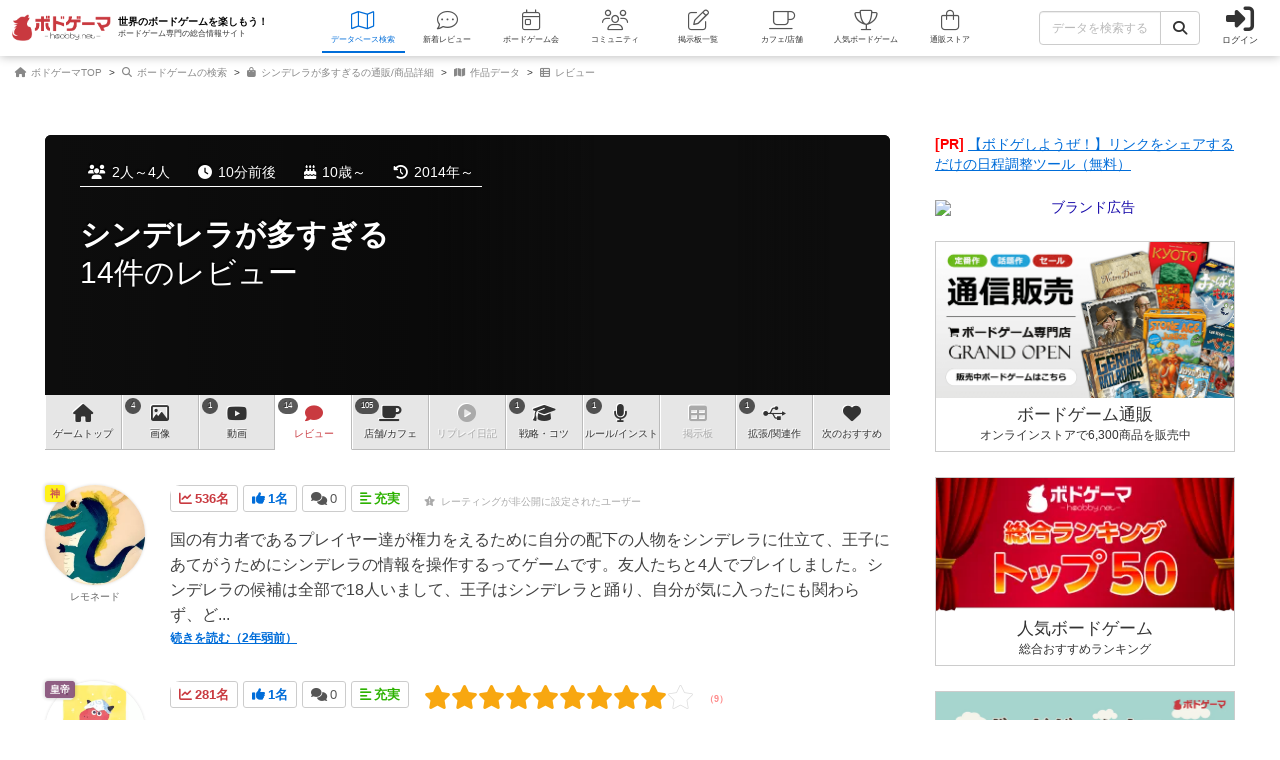

--- FILE ---
content_type: text/html; charset=utf-8
request_url: https://bodoge.hoobby.net/games/too-many-cinderellas/reviews
body_size: 20447
content:
<!DOCTYPE html><html dir="ltr" lang="ja"><head prefix="og: http://ogp.me/ns# fb: http://ogp.me/ns/fb#"><script async src="https://www.googletagmanager.com/gtag/js?id=G-MY0J0XNL59"></script><script>window.dataLayer = window.dataLayer || [];dataLayer.push({ ecommerce: null });function gtag(){dataLayer.push(arguments);}gtag('js', new Date());gtag('config', 'G-MY0J0XNL59');gtag('config', 'AW-924269759');</script><meta charset="utf-8">
<title>14件 シンデレラが多すぎるのレビュー（Too Many Cinderellas）【ボードゲーム情報】</title>
<meta name="description" content="シンデレラが多すぎる（Too Many Cinderellas）のレビューを調べるなら、ボードゲーム専門の総合情報サイト「ボドゲーマ」をご活用ください。">
<meta name="keywords" content="シンデレラが多すぎる,too many cinderellas,ボドゲ,ボードゲーム,レビュー">
<meta property="og:site_name" content="ボドゲーマ">
<meta property="og:title" content="シンデレラが多すぎるのレビュー 14件【ボドゲーマ】">
<meta property="og:description" content="シンデレラが多すぎる（Too Many Cinderellas）のレビューを調べるなら、ボードゲーム専門の総合情報サイト「ボドゲーマ」をご活用ください。">
<meta property="og:type" content="website">
<meta property="og:url" content="https://bodoge.hoobby.net/games/too-many-cinderellas/reviews">
<meta property="og:image" content="https://image-bodoge.cdn-hoobby.net/small_light(dw=1200,dh=630,cw=1200,ch=630,da=s,ds=s,q=90,cc=FFFFFF,of=webp)/picture_3cc9c146-1871-444b-a523-71fa6325ed7c.jpg?2026-01-29-00?2026-01-29-00-14-34">
<meta property="og:image:width" content="1200">
<meta property="og:image:height" content="630">
<meta name="twitter:title" content="シンデレラが多すぎる（Too Many Cinderellas）のレビュー 14件【ボードゲーム情報】">
<meta name="twitter:card" content="summary_large_image">
<meta name="twitter:site" content="@bodoge_hoobby">
<meta name="author" content="https://bodoge.hoobby.net/">
<meta name="publisher" content="https://bodoge.hoobby.net/"><meta content="width=device-width, initial-scale=1, minimum-scale=1, maximum-scale=1, viewport-fit=cover" name="viewport"><meta content="noodp" name="robots"><meta content="noydir" name="robots"><meta name="csrf-param" content="authenticity_token" />
<meta name="csrf-token" content="VJQgsa7z2-zu58G8yRaOt9DLN9VJwzRp_sXjSidErUSskYXVUcwLEuL05-l_ghlPKPdtxmSBT6_r563P_25AcQ" /><meta content="522105021294632" property="fb:app_id"><link href="https://dm1i7q1ruvbhg.cloudfront.net/assets/logo_256x256-72a2aa103511857b6f8df3b335d3e0d715469948c23a8fe69138d2b9c0b89932.png" rel="apple-touch-icon"><link href="https://dm1i7q1ruvbhg.cloudfront.net/assets/logo_76x76-f573afedfeb0c1cc64e4b6757ca75fd498684d8e6cff3ddc6f6036e1a2c029c2.png" rel="apple-touch-icon" sizes="76x76"><link href="https://dm1i7q1ruvbhg.cloudfront.net/assets/logo_120x120-3044ded794fbdff80d37f700d4c77a619fa18c18ad46856096a3cf3635a611da.png" rel="apple-touch-icon" sizes="120x120"><link href="https://dm1i7q1ruvbhg.cloudfront.net/assets/logo_152x152-3cd6b348ae0b78c2f8fd4c87984e906dbdae0f8cc2c1ccb70cd7e548d3df994d.png" rel="apple-touch-icon" sizes="152x152"><link href="https://bodoge.hoobby.net/feed.rss" rel="alternate" title="RSS2.0" type="application/rss+xml"><link href="https://bodoge.hoobby.net/manifest.json" rel="manifest"><link rel="stylesheet" media="all" href="https://dm1i7q1ruvbhg.cloudfront.net/assets/application-4e2c975df28643cf0c79e8b7d5b38456af6d8143301f76aef4b3ab16deb6a849.css" /><link rel="stylesheet" media="all" href="https://dm1i7q1ruvbhg.cloudfront.net/assets/games-43b70902a4a1e1fd74b9127c45de63196a617a56a3fa7e8b7654098fbd517d7c.css" /><link rel="stylesheet" media="all" href="https://dm1i7q1ruvbhg.cloudfront.net/assets/component_list--posts-ebe17a80774f1c98b5b94880aa684c5e1b5d0fd3cd0cf6ce1950f628e441e530.css" /><link rel="stylesheet" media="all" href="https://dm1i7q1ruvbhg.cloudfront.net/assets/component_list--ecommerce-fdd02cf6ce45babf2cb7d7efc64fbc461d49014ecd5d21435c07a4f74738b902.css" /><link rel="stylesheet" media="all" href="https://dm1i7q1ruvbhg.cloudfront.net/assets/component_tool--wysiwyg-ad51b2d99490a583ccf06ddade4a63166f7b19acacb352c6ec433657c393f9b4.css" /><link rel="stylesheet" media="all" href="https://dm1i7q1ruvbhg.cloudfront.net/assets/component_tool--rating-3842929948a51c053b6492783e87e22e25c577080cb6ca7654745d6620b0de6f.css" /><script src="https://dm1i7q1ruvbhg.cloudfront.net/assets/application-0c6e1f6235c26cb68c9965ef8aeb1132f747b76e0164f126695d4978a13e77c7.js"></script></head><body class="controller-posts status-guest action-index first-games second-too-many-cinderellas accessed_from-browser" data-role=""><header><div class="logo"><a class="h1" href="/"><span class="image"><img alt="ボドゲーマ" src="https://dm1i7q1ruvbhg.cloudfront.net/assets/logo-a10b966713e36138f752621809b7cb03e583badda97450bfe894abe90fc91d1e.png"></span><div class="catchcopy hidden-xs hidden-sm"><span class="title">世界のボードゲームを楽しもう！</span><span class="number">ボードゲーム専門の総合情報サイト</span></div></a></div><ul class="navigation games" role="navigation"><li class="games"><a class="item" href="/games"><i class="fal fa-map font-awesome-icon" aria-hidden="true"></i><div class="text">データベース<span class="hidden-xs">検索</span></div></a></li><li class="articles"><a class="item" href="/articles"><i class="fal fa-comment-dots font-awesome-icon" aria-hidden="true"></i><div class="text">新着レビュー</div></a></li><li class="events"><a class="item" href="/events"><i class="fal fa-calendar-day font-awesome-icon" aria-hidden="true"></i><div class="text">ボードゲーム会</div></a></li><li class="communities visible-lg"><a class="item" href="/communities"><i class="fal fa-users font-awesome-icon" aria-hidden="true"></i><div class="text">コミュニティ</div></a></li><li class="topics visible-lg"><a class="item" href="/topics"><i class="fal fa-edit font-awesome-icon" aria-hidden="true"></i><div class="text">掲示板一覧</div></a></li><li class="spaces"><a class="item" href="/spaces"><i class="fal fa-coffee font-awesome-icon" aria-hidden="true"></i><div class="text">カフェ/店舗</div></a></li><li class="ranking"><a class="item" href="/ranking"><i class="fal fa-trophy font-awesome-icon" aria-hidden="true"></i><div class="text">人気ボードゲーム</div></a></li><li class="market"><a class="item" href="/market"><i class="fal fa-shopping-bag font-awesome-icon" aria-hidden="true"></i><div class="text">通販ストア</div></a></li></ul><div class="forms"><form class="ajax-form" id="header_games_search_form" action="/games" accept-charset="UTF-8" method="get"><div class="freeword long"><div class="input-group"><input class="form-control" placeholder="データを検索する" type="text" name="search[freeword]" id="search_freeword" /><div class="input-group-btn"><button type="submit" class="btn btn-default"><i class="fa fa-search font-awesome-icon" aria-hidden="true"></i></button></div></div></div><div class="navigation--menu signin" data-toggle="dashboard"><i class="fa fa-sign-in-alt font-awesome-icon navigation--menu-icon" aria-hidden="true"></i><span class="navigation--menu-label">ログイン</span></div></form></div><div class="dashboard" id="dashboard"><div class="signin"><div class="sns-login"><p><i class="fa fa-sign-in-alt font-awesome-icon" aria-hidden="true"></i>その他のアカウントでログイン/登録</p><ul class="authorize"><li class="twitter"><a href="/users/auth/twitter" rel="nofollow" target="_self"><i class="fab fa-x-twitter font-awesome-icon" aria-hidden="true"></i><span>X</span></a></li><li class="facebook"><a href="/users/auth/facebook" rel="nofollow" target="_self"><i class="fab fa-facebook-f font-awesome-icon" aria-hidden="true"></i><span>Facebook</span></a></li><li class="google"><a href="/users/auth/google_oauth2" rel="nofollow" target="_self"><i class="fab fa-google font-awesome-icon" aria-hidden="true"></i><span>Google</span></a></li><li class="apple"><a href="/users/auth/apple" rel="nofollow" target="_self"><i class="fab fa-apple font-awesome-icon" aria-hidden="true"></i><span>Apple</span></a></li></ul></div><div class="email"><a class="new btn btn-primary" href="/users/sign_up"><i class="fa fa-envelope font-awesome-icon" aria-hidden="true"></i>メールで会員登録</a><p><i class="fa fa-sign-in-alt font-awesome-icon" aria-hidden="true"></i>Eメールでログイン</p><form class="form-horizontal" id="new_email_authentication" action="/users/sign_in" accept-charset="UTF-8" method="post"><input type="hidden" name="authenticity_token" value="EO3PrIF9yvIxDIM8Bo38aK8kvyvf9bVcJ4IUYUOz66Ho6GrIfkIaDD0fpWmwGWuQVxjlOPK3zpoyoFrkm5kGlA" autocomplete="off" /><div class="id input-group"><div class="input-group-addon"><i class="fa fa-envelope font-awesome-icon" aria-hidden="true"></i></div><input class="form-control" placeholder="例：service@hoobby.net" type="email" value="" name="email_authentication[email]" id="email_authentication_email" /></div><div class="password input-group"><div class="input-group-addon"><i class="fa fa-lock font-awesome-icon" aria-hidden="true"></i></div><input class="form-control form-control-lg" placeholder="" type="password" name="email_authentication[password]" id="email_authentication_password" /></div><div class="submit"><button name="button" type="submit" class="btn btn-default form-control"><i class="font-awesome-icon fa fa-arrow-circle-right"></i>ログイン</button></div></form></div></div><div class="merit"><div class="item"><span><i class="fa fa-map font-awesome-icon" aria-hidden="true"></i>マイボードゲーム機能</span>「持ってる」「興味あり」など知人に共有できるコレクション管理機能。人数別や時間別などの並び替えも。</div><div class="item"><span><i class="fa fa-lightbulb font-awesome-icon" aria-hidden="true"></i>ボードゲーム発見機能</span>マイボードゲームの登録データを統計分析し、未経験かつ未所有のおすすめボードゲームを自動抽出します。</div><div class="item"><span><i class="fa fa-edit font-awesome-icon" aria-hidden="true"></i>レビューや日記の機能</span>投稿した記事が読まれるたびに、通販でお得に商品を購入できるボドクーポンをGET! ハードル低めです。</div><div class="item"><span><i class="fa fa-users font-awesome-icon" aria-hidden="true"></i>コミュニティ機能</span>専用掲示板・ボードゲームリストの合体機能が便利！公開コミュニティ、秘密のコミュニティ、設定も豊富。</div><div class="item"><span><i class="fa fa-coffee font-awesome-icon" aria-hidden="true"></i>ボドゲカフェ情報</span>自分の「興味あり」「お気に入り」に登録したボードゲームカフェが提供するゲームが一目でわかるように。</div><div class="item"><span><i class="fa fa-shopping-bag font-awesome-icon" aria-hidden="true"></i>通販ショップ</span>国内主要メーカーや同人ゲームなど様々な商品をご購入いただけます。会員登録しないで購入することもできます。</div></div></div></header><script type="application/ld+json">{ "@context": "https://schema.org", "@type": "BreadcrumbList", "itemListElement": [{"@type":"ListItem","position":1,"name":"ボドゲーマTOP","item":"https://bodoge.hoobby.net/"},{"@type":"ListItem","position":2,"name":"ボードゲームの検索","item":"https://bodoge.hoobby.net/games"},{"@type":"ListItem","position":3,"name":"シンデレラが多すぎるの通販/商品詳細","item":"https://bodoge.hoobby.net/market/items/232"},{"@type":"ListItem","position":4,"name":"作品データ","item":"https://bodoge.hoobby.net/games/too-many-cinderellas"},{"@type":"ListItem","position":5,"name":"レビュー","item":"https://bodoge.hoobby.net/games/too-many-cinderellas/reviews"}] }</script><div id="breadcrumb"><ul><li><a href="https://bodoge.hoobby.net/"><i class="fa fa-home font-awesome-icon" aria-hidden="true"></i>
              ボドゲーマTOP</a></li><li><a href="https://bodoge.hoobby.net/games"><i class="fa fa-search font-awesome-icon" aria-hidden="true"></i>
              ボードゲームの検索</a></li><li><a href="https://bodoge.hoobby.net/market/items/232"><i class="fa fa-shopping-bag font-awesome-icon" aria-hidden="true"></i>
              シンデレラが多すぎるの通販/商品詳細</a></li><li><a href="https://bodoge.hoobby.net/games/too-many-cinderellas"><i class="fa fa-map font-awesome-icon" aria-hidden="true"></i>
              作品データ</a></li><li><a href="https://bodoge.hoobby.net/games/too-many-cinderellas/reviews"><i class="fa fa-th-list font-awesome-icon" aria-hidden="true"></i>
              レビュー</a></li></ul></div><div class="col-lg-12 col-md-12 col-sm-12 col-xs-12" id="layout"><div class="sticky--parent" id="layout-content"><div id="main-content"><div class="posts" id="title"><div class="bestpicture sharp" style="background-image: url(&#39;https://image-bodoge.cdn-hoobby.net/small_light(dw=auto,dh=630,cw=1200,ch=630,da=l,ds=s,q=84,cc=FFFFFF,of=webp)/picture_3cc9c146-1871-444b-a523-71fa6325ed7c.jpg&#39;)"></div><div class="bestpicture blur"></div><ul class="data"><li><i class="fa fa-users font-awesome-icon" aria-hidden="true"></i>2人～4人</li><li><i class="fa fa-clock font-awesome-icon" aria-hidden="true"></i>10分前後</li><li><i class="fa fa-birthday-cake font-awesome-icon" aria-hidden="true"></i>10歳～</li><li><i class="fa fa-history font-awesome-icon" aria-hidden="true"></i>2014年～</li></ul><div class="wrapper"><h1><a class="main" href="/games/too-many-cinderellas">シンデレラが多すぎる</a><span class="sub">14件のレビュー</span></h1></div></div><div class="games-reviews" id="games-menu"><div id="games-tab"><ul class="menu"><li class="tab games-pagetop"><a href="/games/too-many-cinderellas"><i class="fa fa-home font-awesome-icon" aria-hidden="true"></i> <s class="hidden-md hidden-xs">ゲーム</s>トップ</a></li><li class="tab games-images"><var>4</var><a href="/games/too-many-cinderellas/images"><i class="fa fa-image font-awesome-icon" aria-hidden="true"></i>画像</a></li><li class="tab games-videos"><var>1</var><a href="/games/too-many-cinderellas/videos"><i class="fa fa-youtube font-awesome-icon" aria-hidden="true"></i>動画</a></li><li class="tab games-reviews"><var>14</var><a href="/games/too-many-cinderellas/reviews"><i class="fa fa-comment font-awesome-icon" aria-hidden="true"></i>レビュー</a></li><li class="tab games-spaces"><var>105</var><a href="/games/too-many-cinderellas/spaces"><i class="fa fa-coffee font-awesome-icon" aria-hidden="true"></i><s class="hidden-md hidden-xs">店舗/</s>カフェ</a></li><li class="tab games-more-dropdown"><button id="games-more-trigger"><i class="fa fa-ellipsis-v font-awesome-icon" aria-hidden="true"></i></button></li><li class="tab games-replays"><a href="/games/too-many-cinderellas/replays"><i class="fa fa-play-circle font-awesome-icon" aria-hidden="true"></i>リプレイ<s class="hidden-xs hidden-sm hidden-md">日記</s></a></li><li class="tab games-strategies"><var>1</var><a href="/games/too-many-cinderellas/strategies"><i class="fa fa-graduation-cap font-awesome-icon" aria-hidden="true"></i>戦略<s class="hidden-md hidden-xs">・コツ</s></a></li><li class="tab games-instructions"><var>1</var><a href="/games/too-many-cinderellas/instructions"><i class="fa fa-microphone font-awesome-icon" aria-hidden="true"></i>ルール<s class="hidden-md hidden-xs">/インスト</s></a></li><li class="tab games-talks"><a href="/games/too-many-cinderellas/talks"><i class="fa fa-table font-awesome-icon" aria-hidden="true"></i>掲示板</a></li><li class="tab games-expansions"><var>1</var><a href="/games/too-many-cinderellas/expansions"><i class="fa fa-usb font-awesome-icon" aria-hidden="true"></i>拡張/関連<s class="hidden-md hidden-xs">作</s></a></li><li class="tab games-collaborative"><a href="/games/too-many-cinderellas/collaborative"><i class="fa fa-heart font-awesome-icon" aria-hidden="true"></i>次のおすすめ</a></li></ul></div><div class="is-closed" id="games-more-modal"><div class="modal-dialog"><ul class="modal-list"><li><a class="is-disabled" href="/games/too-many-cinderellas/replays"><div class="left"><i class="fa fa-play-circle font-awesome-icon" aria-hidden="true"></i><span class="label">リプレイ日記</span></div></a></li><li><a class="" href="/games/too-many-cinderellas/strategies"><div class="left"><i class="fa fa-graduation-cap font-awesome-icon" aria-hidden="true"></i><span class="label">戦略・コツ</span></div><span class="count">1</span></a></li><li><a class="" href="/games/too-many-cinderellas/instructions"><div class="left"><i class="fa fa-microphone font-awesome-icon" aria-hidden="true"></i><span class="label">ルール/インスト</span></div><span class="count">1</span></a></li><li><a class="is-disabled" href="/games/too-many-cinderellas/talks"><div class="left"><i class="fa fa-table font-awesome-icon" aria-hidden="true"></i><span class="label">掲示板</span></div></a></li><li><a class="" href="/games/too-many-cinderellas/expansions"><div class="left"><i class="fa fa-usb font-awesome-icon" aria-hidden="true"></i><span class="label">拡張/関連作</span></div><span class="count">1</span></a></li><li><a href="/games/too-many-cinderellas/collaborative"><div class="left"><i class="fa fa-heart font-awesome-icon" aria-hidden="true"></i><span class="label">次のおすすめ</span></div></a></li></ul></div><button id="games-more-close">閉じる</button></div><script>const dropdownLi = document.querySelector('.games-more-dropdown');
const modal = document.getElementById('games-more-modal');
const closeBtn = document.getElementById('games-more-close');

dropdownLi.addEventListener('click', (e) => {
  e.preventDefault();
  modal.classList.remove('is-closed');
});

const closeModal = () => {
  modal.classList.add('is-closed');
};

closeBtn.addEventListener('click', closeModal);
modal.addEventListener('click', (e) => {
  if (e.target === modal) closeModal();
});</script></div><div class="post--item layout--article-list muting--false" data-post="46151"><div class="post--item-content fr-wrapper fr-box fr-basic"><div class="post--item-content-header"><div class="post--item-content-header-data"><div class="post--item-content-header-data-icon sessions"><var><i class="fa fa-line-chart font-awesome-icon" aria-hidden="true"></i>536名</var></div><div class="post--item-content-header-data-icon votes"><var><i class="fa fa-thumbs-up font-awesome-icon" aria-hidden="true"></i>1名</var></div><div class="post--item-content-header-data-icon comments"><var><i class="fa fa-comments font-awesome-icon" aria-hidden="true"></i>0</var></div><div class="post--item-content-header-data-icon filled"><i class="fa fa-align-left font-awesome-icon" aria-hidden="true"></i>充実</div></div><div class="post--item-content-header-rating"><div class="rating--result rating--posts"><div class="rating--result-hidden"><i class="fa fa-star-exclamation font-awesome-icon" aria-hidden="true"></i>レーティングが非公開に設定されたユーザー</div></div></div></div><div class="post--item-content-body fr-element fr-view"><div class="post--item-content-body-wysiwyg">国の有力者であるプレイヤー達が権力をえるために自分の配下の人物をシンデレラに仕立て、王子にあてがうためにシンデレラの情報を操作するってゲームです。友人たちと4人でプレイしました。シンデレラの候補は全部で18人いまして、王子はシンデレラと踊り、自分が気に入ったにも関わらず、ど...</div><div class="post--item-content-body-more"><a href="/games/too-many-cinderellas/reviews/46151">続きを読む（2年弱前）</a></div></div></div><div class="post--item-user"><div class="post--item-user-icon" data-toggle=""><div class="post--item-user-icon-rank rank rank-god">神</div><div class="post--item-user-icon-image"><img loading="lazy" src="/friends/5309/profile_image?1769613230" alt="レモネード" width="320" height="320"></div><div class="post--item-user-icon-name">レモネード</div></div></div></div><div class="post--item layout--article-list muting--false" data-post="40854"><div class="post--item-content fr-wrapper fr-box fr-basic"><div class="post--item-content-header"><div class="post--item-content-header-data"><div class="post--item-content-header-data-icon sessions"><var><i class="fa fa-line-chart font-awesome-icon" aria-hidden="true"></i>281名</var></div><div class="post--item-content-header-data-icon votes"><var><i class="fa fa-thumbs-up font-awesome-icon" aria-hidden="true"></i>1名</var></div><div class="post--item-content-header-data-icon comments"><var><i class="fa fa-comments font-awesome-icon" aria-hidden="true"></i>0</var></div><div class="post--item-content-header-data-icon filled"><i class="fa fa-align-left font-awesome-icon" aria-hidden="true"></i>充実</div></div><div class="post--item-content-header-rating"><div class="rating--result rating--posts"><div class="rating--result-stars" data-rating-mode="result" data-rating-result="9"><div class="rating--result-stars-item" data-rating-score="1"><i class="fa fa-star font-awesome-class star" aria-hidden="true"></i></div><div class="rating--result-stars-item" data-rating-score="2"><i class="fa fa-star font-awesome-class star" aria-hidden="true"></i></div><div class="rating--result-stars-item" data-rating-score="3"><i class="fa fa-star font-awesome-class star" aria-hidden="true"></i></div><div class="rating--result-stars-item" data-rating-score="4"><i class="fa fa-star font-awesome-class star" aria-hidden="true"></i></div><div class="rating--result-stars-item" data-rating-score="5"><i class="fa fa-star font-awesome-class star" aria-hidden="true"></i></div><div class="rating--result-stars-item" data-rating-score="6"><i class="fa fa-star font-awesome-class star" aria-hidden="true"></i></div><div class="rating--result-stars-item" data-rating-score="7"><i class="fa fa-star font-awesome-class star" aria-hidden="true"></i></div><div class="rating--result-stars-item" data-rating-score="8"><i class="fa fa-star font-awesome-class star" aria-hidden="true"></i></div><div class="rating--result-stars-item" data-rating-score="9"><i class="fa fa-star font-awesome-class star" aria-hidden="true"></i></div><div class="rating--result-stars-item" data-rating-score="10"><i class="fa fa-star font-awesome-class star" aria-hidden="true"></i></div></div></div></div></div><div class="post--item-content-body fr-element fr-view"><div class="post--item-content-body-wysiwyg">【シンデレラが多すぎる】ルールは簡単！自分の手札の中からシンデレラにしたい子（野郎）を決めて、その子以外の候補者を除外するように条件をつけていきます。①除外条件（not〇〇）がカードに書いてあるので、持っているカードの中から自分がシンデレラに推薦したい子の条件と被らないよう...</div><div class="post--item-content-body-more"><a href="/games/too-many-cinderellas/reviews/40854">続きを読む（2年以上前）</a></div></div></div><div class="post--item-user"><div class="post--item-user-icon" data-toggle=""><div class="post--item-user-icon-rank rank rank-kaiser">皇帝</div><div class="post--item-user-icon-image"><img loading="lazy" src="/friends/108656/profile_image?1769546295" alt="メル氏" width="320" height="320"></div><div class="post--item-user-icon-name">メル氏</div></div></div></div><div class="post--item layout--article-list muting--false" data-post="39761"><div class="post--item-content fr-wrapper fr-box fr-basic"><div class="post--item-content-header"><div class="post--item-content-header-data"><div class="post--item-content-header-data-icon sessions"><var><i class="fa fa-line-chart font-awesome-icon" aria-hidden="true"></i>234名</var></div><div class="post--item-content-header-data-icon votes"><var><i class="fa fa-thumbs-up font-awesome-icon" aria-hidden="true"></i>1名</var></div><div class="post--item-content-header-data-icon comments"><var><i class="fa fa-comments font-awesome-icon" aria-hidden="true"></i>0</var></div><div class="post--item-content-header-data-icon embedded"><i class="fa fa-image font-awesome-icon" aria-hidden="true"></i>画像</div></div><div class="post--item-content-header-rating"><div class="rating--result rating--posts"><div class="rating--result-stars" data-rating-mode="result" data-rating-result="7"><div class="rating--result-stars-item" data-rating-score="1"><i class="fa fa-star font-awesome-class star" aria-hidden="true"></i></div><div class="rating--result-stars-item" data-rating-score="2"><i class="fa fa-star font-awesome-class star" aria-hidden="true"></i></div><div class="rating--result-stars-item" data-rating-score="3"><i class="fa fa-star font-awesome-class star" aria-hidden="true"></i></div><div class="rating--result-stars-item" data-rating-score="4"><i class="fa fa-star font-awesome-class star" aria-hidden="true"></i></div><div class="rating--result-stars-item" data-rating-score="5"><i class="fa fa-star font-awesome-class star" aria-hidden="true"></i></div><div class="rating--result-stars-item" data-rating-score="6"><i class="fa fa-star font-awesome-class star" aria-hidden="true"></i></div><div class="rating--result-stars-item" data-rating-score="7"><i class="fa fa-star font-awesome-class star" aria-hidden="true"></i></div><div class="rating--result-stars-item" data-rating-score="8"><i class="fa fa-star font-awesome-class star" aria-hidden="true"></i></div><div class="rating--result-stars-item" data-rating-score="9"><i class="fa fa-star font-awesome-class star" aria-hidden="true"></i></div><div class="rating--result-stars-item" data-rating-score="10"><i class="fa fa-star font-awesome-class star" aria-hidden="true"></i></div></div></div></div></div><div class="post--item-content-body fr-element fr-view"><div class="post--item-content-body-wysiwyg">『シンデレラが多すぎる』は、1～18のシンデレラ候補の中から王子さまのお眼鏡に叶う候補をシンデレラにします。情報が錯綜する中、王子さまはシンデレラに出会えるのか・・・プレイヤーは、王子さまに取り入るためにあれやこれやする。みんなが、自分のシンデレラ候補を真のシンデレラにすべ...</div><div class="post--item-content-body-more"><a href="/games/too-many-cinderellas/reviews/39761">続きを読む（3年弱前）</a></div></div></div><div class="post--item-user"><div class="post--item-user-icon" data-toggle=""><div class="post--item-user-icon-rank rank rank-god">神</div><div class="post--item-user-icon-image"><img loading="lazy" src="/friends/930/profile_image?1769608737" alt="うらまこ" width="320" height="320"></div><div class="post--item-user-icon-name">うらまこ</div></div></div></div><div class="post--item layout--article-list muting--false" data-post="37542"><div class="post--item-content fr-wrapper fr-box fr-basic"><div class="post--item-content-header"><div class="post--item-content-header-data"><div class="post--item-content-header-data-icon sessions"><var><i class="fa fa-line-chart font-awesome-icon" aria-hidden="true"></i>257名</var></div><div class="post--item-content-header-data-icon votes"><var><i class="fa fa-thumbs-up font-awesome-icon" aria-hidden="true"></i>1名</var></div><div class="post--item-content-header-data-icon comments"><var><i class="fa fa-comments font-awesome-icon" aria-hidden="true"></i>0</var></div></div><div class="post--item-content-header-rating"><div class="rating--result rating--posts"><div class="rating--result-stars" data-rating-mode="result" data-rating-result="5"><div class="rating--result-stars-item" data-rating-score="1"><i class="fa fa-star font-awesome-class star" aria-hidden="true"></i></div><div class="rating--result-stars-item" data-rating-score="2"><i class="fa fa-star font-awesome-class star" aria-hidden="true"></i></div><div class="rating--result-stars-item" data-rating-score="3"><i class="fa fa-star font-awesome-class star" aria-hidden="true"></i></div><div class="rating--result-stars-item" data-rating-score="4"><i class="fa fa-star font-awesome-class star" aria-hidden="true"></i></div><div class="rating--result-stars-item" data-rating-score="5"><i class="fa fa-star font-awesome-class star" aria-hidden="true"></i></div><div class="rating--result-stars-item" data-rating-score="6"><i class="fa fa-star font-awesome-class star" aria-hidden="true"></i></div><div class="rating--result-stars-item" data-rating-score="7"><i class="fa fa-star font-awesome-class star" aria-hidden="true"></i></div><div class="rating--result-stars-item" data-rating-score="8"><i class="fa fa-star font-awesome-class star" aria-hidden="true"></i></div><div class="rating--result-stars-item" data-rating-score="9"><i class="fa fa-star font-awesome-class star" aria-hidden="true"></i></div><div class="rating--result-stars-item" data-rating-score="10"><i class="fa fa-star font-awesome-class star" aria-hidden="true"></i></div></div></div></div></div><div class="post--item-content-body fr-element fr-view"><div class="post--item-content-body-wysiwyg">「王子！シンデレラは男ではありませぬぞ！」「なにっ！？まことか！？」という、バカバカしい会話がパッケージに書いてあったりするが、ゲームの中身は超頭を使うゲームです。メガネじゃない、ご飯好きじゃない、金髪じゃないと、各プレイヤーは条件を絞り込んでいき、最後に手元に残ったカード...</div><div class="post--item-content-body-more"><a href="/games/too-many-cinderellas/reviews/37542">続きを読む（3年以上前）</a></div></div></div><div class="post--item-user"><div class="post--item-user-icon" data-toggle=""><div class="post--item-user-icon-rank rank rank-kaiser">皇帝</div><div class="post--item-user-icon-image"><img loading="lazy" src="/friends/96579/profile_image?1769546295" alt="べるるん(JL7KAR)" width="320" height="320"></div><div class="post--item-user-icon-name">べるるん(JL7KAR)</div></div></div></div><div class="post--item layout--article-list muting--false" data-post="33892"><div class="post--item-content fr-wrapper fr-box fr-basic"><div class="post--item-content-header"><div class="post--item-content-header-data"><div class="post--item-content-header-data-icon sessions"><var><i class="fa fa-line-chart font-awesome-icon" aria-hidden="true"></i>123名</var></div><div class="post--item-content-header-data-icon votes"><var><i class="fa fa-thumbs-up font-awesome-icon" aria-hidden="true"></i>0名</var></div><div class="post--item-content-header-data-icon comments"><var><i class="fa fa-comments font-awesome-icon" aria-hidden="true"></i>0</var></div></div><div class="post--item-content-header-rating"><div class="rating--result rating--posts"><div class="rating--result-stars" data-rating-mode="result" data-rating-result="0"><div class="rating--result-stars-item" data-rating-score="1"><i class="fa fa-star font-awesome-class star" aria-hidden="true"></i></div><div class="rating--result-stars-item" data-rating-score="2"><i class="fa fa-star font-awesome-class star" aria-hidden="true"></i></div><div class="rating--result-stars-item" data-rating-score="3"><i class="fa fa-star font-awesome-class star" aria-hidden="true"></i></div><div class="rating--result-stars-item" data-rating-score="4"><i class="fa fa-star font-awesome-class star" aria-hidden="true"></i></div><div class="rating--result-stars-item" data-rating-score="5"><i class="fa fa-star font-awesome-class star" aria-hidden="true"></i></div><div class="rating--result-stars-item" data-rating-score="6"><i class="fa fa-star font-awesome-class star" aria-hidden="true"></i></div><div class="rating--result-stars-item" data-rating-score="7"><i class="fa fa-star font-awesome-class star" aria-hidden="true"></i></div><div class="rating--result-stars-item" data-rating-score="8"><i class="fa fa-star font-awesome-class star" aria-hidden="true"></i></div><div class="rating--result-stars-item" data-rating-score="9"><i class="fa fa-star font-awesome-class star" aria-hidden="true"></i></div><div class="rating--result-stars-item" data-rating-score="10"><i class="fa fa-star font-awesome-class star" aria-hidden="true"></i></div></div></div></div></div><div class="post--item-content-body fr-element fr-view"><div class="post--item-content-body-wysiwyg">パッケージが可愛い！ゲームはゆる〜い感じで、肩肘張らずに気楽に楽しめます。シンデレラの条件におっさんがいたりするのが笑える。ゆるい絵と相まってシュールです。</div><div class="post--item-content-body-more"><a href="/games/too-many-cinderellas/reviews/33892">続きを読む（4年弱前）</a></div></div></div><div class="post--item-user"><div class="post--item-user-icon" data-toggle=""><div class="post--item-user-icon-rank rank rank-brave">勇者</div><div class="post--item-user-icon-image"><img loading="lazy" src="/friends/70085/profile_image?1769546303" alt="両面宿儺" width="320" height="320"></div><div class="post--item-user-icon-name">両面宿儺</div></div></div></div><div class="post--item layout--article-list muting--false" data-post="18098"><div class="post--item-content fr-wrapper fr-box fr-basic"><div class="post--item-content-header"><div class="post--item-content-header-data"><div class="post--item-content-header-data-icon sessions"><var><i class="fa fa-line-chart font-awesome-icon" aria-hidden="true"></i>213名</var></div><div class="post--item-content-header-data-icon votes"><var><i class="fa fa-thumbs-up font-awesome-icon" aria-hidden="true"></i>0名</var></div><div class="post--item-content-header-data-icon comments"><var><i class="fa fa-comments font-awesome-icon" aria-hidden="true"></i>0</var></div></div><div class="post--item-content-header-rating"><div class="rating--result rating--posts"><div class="rating--result-stars" data-rating-mode="result" data-rating-result="0"><div class="rating--result-stars-item" data-rating-score="1"><i class="fa fa-star font-awesome-class star" aria-hidden="true"></i></div><div class="rating--result-stars-item" data-rating-score="2"><i class="fa fa-star font-awesome-class star" aria-hidden="true"></i></div><div class="rating--result-stars-item" data-rating-score="3"><i class="fa fa-star font-awesome-class star" aria-hidden="true"></i></div><div class="rating--result-stars-item" data-rating-score="4"><i class="fa fa-star font-awesome-class star" aria-hidden="true"></i></div><div class="rating--result-stars-item" data-rating-score="5"><i class="fa fa-star font-awesome-class star" aria-hidden="true"></i></div><div class="rating--result-stars-item" data-rating-score="6"><i class="fa fa-star font-awesome-class star" aria-hidden="true"></i></div><div class="rating--result-stars-item" data-rating-score="7"><i class="fa fa-star font-awesome-class star" aria-hidden="true"></i></div><div class="rating--result-stars-item" data-rating-score="8"><i class="fa fa-star font-awesome-class star" aria-hidden="true"></i></div><div class="rating--result-stars-item" data-rating-score="9"><i class="fa fa-star font-awesome-class star" aria-hidden="true"></i></div><div class="rating--result-stars-item" data-rating-score="10"><i class="fa fa-star font-awesome-class star" aria-hidden="true"></i></div></div></div></div></div><div class="post--item-content-body fr-element fr-view"><div class="post--item-content-body-wysiwyg">交代でシンデレラの条件を指定していき、自分のカードをシンデレラに仕立て上げるゲームです。シンプルなルールで絵柄も可愛く、何回も何回もプレーしたくなる良作品です。</div><div class="post--item-content-body-more"><a href="/games/too-many-cinderellas/reviews/18098">続きを読む（6年弱前）</a></div></div></div><div class="post--item-user"><div class="post--item-user-icon" data-toggle=""><div class="post--item-user-icon-rank rank rank-brave">勇者</div><div class="post--item-user-icon-image"><img loading="lazy" src="/friends/20891/profile_image?1769546301" alt="じょーじ" width="320" height="320"></div><div class="post--item-user-icon-name">じょーじ</div></div></div></div><div class="post--item layout--article-list muting--false" data-post="16194"><div class="post--item-content fr-wrapper fr-box fr-basic"><div class="post--item-content-header"><div class="post--item-content-header-data"><div class="post--item-content-header-data-icon sessions"><var><i class="fa fa-line-chart font-awesome-icon" aria-hidden="true"></i>236名</var></div><div class="post--item-content-header-data-icon votes"><var><i class="fa fa-thumbs-up font-awesome-icon" aria-hidden="true"></i>1名</var></div><div class="post--item-content-header-data-icon comments"><var><i class="fa fa-comments font-awesome-icon" aria-hidden="true"></i>0</var></div></div><div class="post--item-content-header-rating"><div class="rating--result rating--posts"><div class="rating--result-stars" data-rating-mode="result" data-rating-result="0"><div class="rating--result-stars-item" data-rating-score="1"><i class="fa fa-star font-awesome-class star" aria-hidden="true"></i></div><div class="rating--result-stars-item" data-rating-score="2"><i class="fa fa-star font-awesome-class star" aria-hidden="true"></i></div><div class="rating--result-stars-item" data-rating-score="3"><i class="fa fa-star font-awesome-class star" aria-hidden="true"></i></div><div class="rating--result-stars-item" data-rating-score="4"><i class="fa fa-star font-awesome-class star" aria-hidden="true"></i></div><div class="rating--result-stars-item" data-rating-score="5"><i class="fa fa-star font-awesome-class star" aria-hidden="true"></i></div><div class="rating--result-stars-item" data-rating-score="6"><i class="fa fa-star font-awesome-class star" aria-hidden="true"></i></div><div class="rating--result-stars-item" data-rating-score="7"><i class="fa fa-star font-awesome-class star" aria-hidden="true"></i></div><div class="rating--result-stars-item" data-rating-score="8"><i class="fa fa-star font-awesome-class star" aria-hidden="true"></i></div><div class="rating--result-stars-item" data-rating-score="9"><i class="fa fa-star font-awesome-class star" aria-hidden="true"></i></div><div class="rating--result-stars-item" data-rating-score="10"><i class="fa fa-star font-awesome-class star" aria-hidden="true"></i></div></div></div></div></div><div class="post--item-content-body fr-element fr-view"><div class="post--item-content-body-wysiwyg">条件を積み重ねていって他のプレイヤーの人物カード払い落とし自分の手持ちの人物カードをシンデレラにしてたあげるゲームです。手持ちの人物カードを順番に出していき条件を絞っていくなかで1人につき一回だけ条件を無かったことに出来る権利を持っていてどこで使うかが鍵。シンプルなルールで...</div><div class="post--item-content-body-more"><a href="/games/too-many-cinderellas/reviews/16194">続きを読む（約6年前）</a></div></div></div><div class="post--item-user"><div class="post--item-user-icon" data-toggle=""><div class="post--item-user-icon-rank rank rank-kaiser">皇帝</div><div class="post--item-user-icon-image"><img loading="lazy" src="/friends/11888/profile_image?1769546288" alt="ダイ" width="320" height="320"></div><div class="post--item-user-icon-name">ダイ</div></div></div></div><div class="post--item layout--article-list muting--false" data-post="13798"><div class="post--item-content fr-wrapper fr-box fr-basic"><div class="post--item-content-header"><div class="post--item-content-header-data"><div class="post--item-content-header-data-icon sessions"><var><i class="fa fa-line-chart font-awesome-icon" aria-hidden="true"></i>705名</var></div><div class="post--item-content-header-data-icon votes"><var><i class="fa fa-thumbs-up font-awesome-icon" aria-hidden="true"></i>0名</var></div></div><div class="post--item-content-header-rating"><div class="rating--result rating--posts"><div class="rating--result-stars" data-rating-mode="result" data-rating-result="0"><div class="rating--result-stars-item" data-rating-score="1"><i class="fa fa-star font-awesome-class star" aria-hidden="true"></i></div><div class="rating--result-stars-item" data-rating-score="2"><i class="fa fa-star font-awesome-class star" aria-hidden="true"></i></div><div class="rating--result-stars-item" data-rating-score="3"><i class="fa fa-star font-awesome-class star" aria-hidden="true"></i></div><div class="rating--result-stars-item" data-rating-score="4"><i class="fa fa-star font-awesome-class star" aria-hidden="true"></i></div><div class="rating--result-stars-item" data-rating-score="5"><i class="fa fa-star font-awesome-class star" aria-hidden="true"></i></div><div class="rating--result-stars-item" data-rating-score="6"><i class="fa fa-star font-awesome-class star" aria-hidden="true"></i></div><div class="rating--result-stars-item" data-rating-score="7"><i class="fa fa-star font-awesome-class star" aria-hidden="true"></i></div><div class="rating--result-stars-item" data-rating-score="8"><i class="fa fa-star font-awesome-class star" aria-hidden="true"></i></div><div class="rating--result-stars-item" data-rating-score="9"><i class="fa fa-star font-awesome-class star" aria-hidden="true"></i></div><div class="rating--result-stars-item" data-rating-score="10"><i class="fa fa-star font-awesome-class star" aria-hidden="true"></i></div></div></div></div></div><div class="post--item-content-body fr-element fr-view"><div class="post--item-content-body-wysiwyg">ボードゲームを1,000個以上持っているユーザー視点で良かった点と悪かった点の両面から紹介します！シンデレラが多すぎるは、カードを出していくうちにシンデレラの条件が決まっていき、その条件にはまっているカードを持っている人が勝利するという面白いカードゲームです！確率は低いもの...</div><div class="post--item-content-body-more"><a href="/games/too-many-cinderellas/reviews/13798">続きを読む（6年以上前）</a></div></div></div><div class="post--item-user"><div class="post--item-user-icon" data-toggle=""><div class="post--item-user-icon-rank rank rank-god">神</div><div class="post--item-user-icon-image"><img loading="lazy" src="/friends/13222/profile_image?1769546311" alt="オグランド（Oguland）" width="320" height="320"></div><div class="post--item-user-icon-name">オグランド（Oguland）</div></div></div></div><div class="post--item layout--article-list muting--false" data-post="11657"><div class="post--item-content fr-wrapper fr-box fr-basic"><div class="post--item-content-header"><div class="post--item-content-header-data"><div class="post--item-content-header-data-icon sessions"><var><i class="fa fa-line-chart font-awesome-icon" aria-hidden="true"></i>431名</var></div><div class="post--item-content-header-data-icon votes"><var><i class="fa fa-thumbs-up font-awesome-icon" aria-hidden="true"></i>0名</var></div><div class="post--item-content-header-data-icon comments"><var><i class="fa fa-comments font-awesome-icon" aria-hidden="true"></i>0</var></div></div><div class="post--item-content-header-rating"><div class="rating--result rating--posts"><div class="rating--result-stars" data-rating-mode="result" data-rating-result="0"><div class="rating--result-stars-item" data-rating-score="1"><i class="fa fa-star font-awesome-class star" aria-hidden="true"></i></div><div class="rating--result-stars-item" data-rating-score="2"><i class="fa fa-star font-awesome-class star" aria-hidden="true"></i></div><div class="rating--result-stars-item" data-rating-score="3"><i class="fa fa-star font-awesome-class star" aria-hidden="true"></i></div><div class="rating--result-stars-item" data-rating-score="4"><i class="fa fa-star font-awesome-class star" aria-hidden="true"></i></div><div class="rating--result-stars-item" data-rating-score="5"><i class="fa fa-star font-awesome-class star" aria-hidden="true"></i></div><div class="rating--result-stars-item" data-rating-score="6"><i class="fa fa-star font-awesome-class star" aria-hidden="true"></i></div><div class="rating--result-stars-item" data-rating-score="7"><i class="fa fa-star font-awesome-class star" aria-hidden="true"></i></div><div class="rating--result-stars-item" data-rating-score="8"><i class="fa fa-star font-awesome-class star" aria-hidden="true"></i></div><div class="rating--result-stars-item" data-rating-score="9"><i class="fa fa-star font-awesome-class star" aria-hidden="true"></i></div><div class="rating--result-stars-item" data-rating-score="10"><i class="fa fa-star font-awesome-class star" aria-hidden="true"></i></div></div></div></div></div><div class="post--item-content-body fr-element fr-view"><div class="post--item-content-body-wysiwyg">シンデレラのことを全然覚えていない王子に自分の都合の良い情報をふきこみ、自分の手持ちカードの女性をシンデレラに仕立てあげることを目指すゲームです。どの女性をシンデレラ候補に残すのか、どのカードを使ってシンデレラの条件を絞るのか、たった一度の「NO!」はどこでつかうのか、シン...</div><div class="post--item-content-body-more"><a href="/games/too-many-cinderellas/reviews/11657">続きを読む（7年弱前）</a></div></div></div><div class="post--item-user"><div class="post--item-user-icon" data-toggle=""><div class="post--item-user-icon-rank rank rank-minister">大臣</div><div class="post--item-user-icon-image"><img loading="lazy" src="/friends/10041/profile_image?1769541269" alt="澪" width="320" height="320"></div><div class="post--item-user-icon-name">澪</div></div></div></div><div class="post--item layout--article-list muting--false" data-post="4611"><div class="post--item-content fr-wrapper fr-box fr-basic"><div class="post--item-content-header"><div class="post--item-content-header-data"><div class="post--item-content-header-data-icon sessions"><var><i class="fa fa-line-chart font-awesome-icon" aria-hidden="true"></i>268名</var></div><div class="post--item-content-header-data-icon votes"><var><i class="fa fa-thumbs-up font-awesome-icon" aria-hidden="true"></i>0名</var></div><div class="post--item-content-header-data-icon comments"><var><i class="fa fa-comments font-awesome-icon" aria-hidden="true"></i>0</var></div></div><div class="post--item-content-header-rating"><div class="rating--result rating--posts"><div class="rating--result-stars" data-rating-mode="result" data-rating-result="0"><div class="rating--result-stars-item" data-rating-score="1"><i class="fa fa-star font-awesome-class star" aria-hidden="true"></i></div><div class="rating--result-stars-item" data-rating-score="2"><i class="fa fa-star font-awesome-class star" aria-hidden="true"></i></div><div class="rating--result-stars-item" data-rating-score="3"><i class="fa fa-star font-awesome-class star" aria-hidden="true"></i></div><div class="rating--result-stars-item" data-rating-score="4"><i class="fa fa-star font-awesome-class star" aria-hidden="true"></i></div><div class="rating--result-stars-item" data-rating-score="5"><i class="fa fa-star font-awesome-class star" aria-hidden="true"></i></div><div class="rating--result-stars-item" data-rating-score="6"><i class="fa fa-star font-awesome-class star" aria-hidden="true"></i></div><div class="rating--result-stars-item" data-rating-score="7"><i class="fa fa-star font-awesome-class star" aria-hidden="true"></i></div><div class="rating--result-stars-item" data-rating-score="8"><i class="fa fa-star font-awesome-class star" aria-hidden="true"></i></div><div class="rating--result-stars-item" data-rating-score="9"><i class="fa fa-star font-awesome-class star" aria-hidden="true"></i></div><div class="rating--result-stars-item" data-rating-score="10"><i class="fa fa-star font-awesome-class star" aria-hidden="true"></i></div></div></div></div></div><div class="post--item-content-body fr-element fr-view"><div class="post--item-content-body-wysiwyg">自分の手持ちのカードの１番数字の小さな物に描かれているキャラをシンデレラにするべく奮闘するゲームです。そのカードが人外だったり女性ではなかったり老婆だったりと、ハプニングはあるかもしれませんが、自分のおすすめシンデレラを王子のシンデレラにするべく【not】を出していく！短時...</div><div class="post--item-content-body-more"><a href="/games/too-many-cinderellas/reviews/4611">続きを読む（8年以上前）</a></div></div></div><div class="post--item-user"><div class="post--item-user-icon" data-toggle=""><div class="post--item-user-icon-rank rank rank-brave">勇者</div><div class="post--item-user-icon-image"><img loading="lazy" src="/friends/4542/profile_image?1769546299" alt="コタ" width="320" height="320"></div><div class="post--item-user-icon-name">コタ</div></div></div></div><div class="post--item layout--article-list muting--false" data-post="4529"><div class="post--item-content fr-wrapper fr-box fr-basic"><div class="post--item-content-header"><div class="post--item-content-header-data"><div class="post--item-content-header-data-icon sessions"><var><i class="fa fa-line-chart font-awesome-icon" aria-hidden="true"></i>179名</var></div><div class="post--item-content-header-data-icon votes"><var><i class="fa fa-thumbs-up font-awesome-icon" aria-hidden="true"></i>0名</var></div><div class="post--item-content-header-data-icon comments"><var><i class="fa fa-comments font-awesome-icon" aria-hidden="true"></i>0</var></div></div><div class="post--item-content-header-rating"><div class="rating--result rating--posts"><div class="rating--result-stars" data-rating-mode="result" data-rating-result="0"><div class="rating--result-stars-item" data-rating-score="1"><i class="fa fa-star font-awesome-class star" aria-hidden="true"></i></div><div class="rating--result-stars-item" data-rating-score="2"><i class="fa fa-star font-awesome-class star" aria-hidden="true"></i></div><div class="rating--result-stars-item" data-rating-score="3"><i class="fa fa-star font-awesome-class star" aria-hidden="true"></i></div><div class="rating--result-stars-item" data-rating-score="4"><i class="fa fa-star font-awesome-class star" aria-hidden="true"></i></div><div class="rating--result-stars-item" data-rating-score="5"><i class="fa fa-star font-awesome-class star" aria-hidden="true"></i></div><div class="rating--result-stars-item" data-rating-score="6"><i class="fa fa-star font-awesome-class star" aria-hidden="true"></i></div><div class="rating--result-stars-item" data-rating-score="7"><i class="fa fa-star font-awesome-class star" aria-hidden="true"></i></div><div class="rating--result-stars-item" data-rating-score="8"><i class="fa fa-star font-awesome-class star" aria-hidden="true"></i></div><div class="rating--result-stars-item" data-rating-score="9"><i class="fa fa-star font-awesome-class star" aria-hidden="true"></i></div><div class="rating--result-stars-item" data-rating-score="10"><i class="fa fa-star font-awesome-class star" aria-hidden="true"></i></div></div></div></div></div><div class="post--item-content-body fr-element fr-view"><div class="post--item-content-body-wysiwyg">ゲームはシンプルでしょけんでもとっつきやすいタイプ。プレイ時間も短く、隙間プレイに最適。あとはこのシュールな絵を好きかどうかかな。個人的には嫌いじゃないですよ。</div><div class="post--item-content-body-more"><a href="/games/too-many-cinderellas/reviews/4529">続きを読む（8年以上前）</a></div></div></div><div class="post--item-user"><div class="post--item-user-icon" data-toggle=""><div class="post--item-user-icon-rank rank rank-priest">大賢者</div><div class="post--item-user-icon-image"><img loading="lazy" src="/friends/4166/profile_image?1769546306" alt="ggjhhi " width="320" height="320"></div><div class="post--item-user-icon-name">ggjhhi </div></div></div></div><div class="post--item layout--article-list muting--false" data-post="3539"><div class="post--item-content fr-wrapper fr-box fr-basic"><div class="post--item-content-header"><div class="post--item-content-header-data"><div class="post--item-content-header-data-icon sessions"><var><i class="fa fa-line-chart font-awesome-icon" aria-hidden="true"></i>225名</var></div><div class="post--item-content-header-data-icon votes"><var><i class="fa fa-thumbs-up font-awesome-icon" aria-hidden="true"></i>0名</var></div><div class="post--item-content-header-data-icon comments"><var><i class="fa fa-comments font-awesome-icon" aria-hidden="true"></i>0</var></div></div><div class="post--item-content-header-rating"><div class="rating--result rating--posts"><div class="rating--result-stars" data-rating-mode="result" data-rating-result="0"><div class="rating--result-stars-item" data-rating-score="1"><i class="fa fa-star font-awesome-class star" aria-hidden="true"></i></div><div class="rating--result-stars-item" data-rating-score="2"><i class="fa fa-star font-awesome-class star" aria-hidden="true"></i></div><div class="rating--result-stars-item" data-rating-score="3"><i class="fa fa-star font-awesome-class star" aria-hidden="true"></i></div><div class="rating--result-stars-item" data-rating-score="4"><i class="fa fa-star font-awesome-class star" aria-hidden="true"></i></div><div class="rating--result-stars-item" data-rating-score="5"><i class="fa fa-star font-awesome-class star" aria-hidden="true"></i></div><div class="rating--result-stars-item" data-rating-score="6"><i class="fa fa-star font-awesome-class star" aria-hidden="true"></i></div><div class="rating--result-stars-item" data-rating-score="7"><i class="fa fa-star font-awesome-class star" aria-hidden="true"></i></div><div class="rating--result-stars-item" data-rating-score="8"><i class="fa fa-star font-awesome-class star" aria-hidden="true"></i></div><div class="rating--result-stars-item" data-rating-score="9"><i class="fa fa-star font-awesome-class star" aria-hidden="true"></i></div><div class="rating--result-stars-item" data-rating-score="10"><i class="fa fa-star font-awesome-class star" aria-hidden="true"></i></div></div></div></div></div><div class="post--item-content-body fr-element fr-view"><div class="post--item-content-body-wysiwyg">箱のかわいさでジャケ買いしましたwシンデレラに一目惚れしたくせになにも覚えていないお馬鹿な王子さま。そんな王子さまに自分の娘や親族をシンデレラとして紹介し、王家の仲間入りを目指すゲームです！やってみるとなかなかクリアできないwプレイヤー全員が全然違う人物をシンデレラにしよう...</div><div class="post--item-content-body-more"><a href="/games/too-many-cinderellas/reviews/3539">続きを読む（8年以上前）</a></div></div></div><div class="post--item-user"><div class="post--item-user-icon" data-toggle=""><div class="post--item-user-icon-rank rank rank-king">国王</div><div class="post--item-user-icon-image"><img loading="lazy" src="/friends/3200/profile_image?1769540738" alt="makoto yuki" width="320" height="320"></div><div class="post--item-user-icon-name">makoto yuki</div></div></div></div><div class="post--item layout--article-list muting--false" data-post="1957"><div class="post--item-content fr-wrapper fr-box fr-basic"><div class="post--item-content-header"><div class="post--item-content-header-data"><div class="post--item-content-header-data-icon sessions"><var><i class="fa fa-line-chart font-awesome-icon" aria-hidden="true"></i>444名</var></div><div class="post--item-content-header-data-icon votes"><var><i class="fa fa-thumbs-up font-awesome-icon" aria-hidden="true"></i>0名</var></div><div class="post--item-content-header-data-icon comments"><var><i class="fa fa-comments font-awesome-icon" aria-hidden="true"></i>0</var></div></div><div class="post--item-content-header-rating"><div class="rating--result rating--posts"><div class="rating--result-stars" data-rating-mode="result" data-rating-result="0"><div class="rating--result-stars-item" data-rating-score="1"><i class="fa fa-star font-awesome-class star" aria-hidden="true"></i></div><div class="rating--result-stars-item" data-rating-score="2"><i class="fa fa-star font-awesome-class star" aria-hidden="true"></i></div><div class="rating--result-stars-item" data-rating-score="3"><i class="fa fa-star font-awesome-class star" aria-hidden="true"></i></div><div class="rating--result-stars-item" data-rating-score="4"><i class="fa fa-star font-awesome-class star" aria-hidden="true"></i></div><div class="rating--result-stars-item" data-rating-score="5"><i class="fa fa-star font-awesome-class star" aria-hidden="true"></i></div><div class="rating--result-stars-item" data-rating-score="6"><i class="fa fa-star font-awesome-class star" aria-hidden="true"></i></div><div class="rating--result-stars-item" data-rating-score="7"><i class="fa fa-star font-awesome-class star" aria-hidden="true"></i></div><div class="rating--result-stars-item" data-rating-score="8"><i class="fa fa-star font-awesome-class star" aria-hidden="true"></i></div><div class="rating--result-stars-item" data-rating-score="9"><i class="fa fa-star font-awesome-class star" aria-hidden="true"></i></div><div class="rating--result-stars-item" data-rating-score="10"><i class="fa fa-star font-awesome-class star" aria-hidden="true"></i></div></div></div></div></div><div class="post--item-content-body fr-element fr-view"><div class="post--item-content-body-wysiwyg">プレイヤーは国の有力者となり、シンデレラのことをちゃんと覚えていない残念な王子に取り入ろうとします。自分に都合のいい情報を王子に伝え、配下の人物をシンデレラにしてしまいましょう！『シンデレラが多すぎる』の特徴は１０分という短い時間で、それぞれの思惑が動くところです。手札の残...</div><div class="post--item-content-body-more"><a href="/games/too-many-cinderellas/reviews/1957">続きを読む（約9年前）</a></div></div></div><div class="post--item-user"><div class="post--item-user-icon" data-toggle=""><div class="post--item-user-icon-rank rank rank-priest">大賢者</div><div class="post--item-user-icon-image"><img loading="lazy" src="/friends/1944/profile_image?1769546305" alt="鉄狼（てつろー）" width="320" height="320"></div><div class="post--item-user-icon-name">鉄狼（てつろー）</div></div></div></div><div class="post--item layout--article-list muting--false" data-post="167"><div class="post--item-content fr-wrapper fr-box fr-basic"><div class="post--item-content-header"><div class="post--item-content-header-data"><div class="post--item-content-header-data-icon sessions"><var><i class="fa fa-line-chart font-awesome-icon" aria-hidden="true"></i>450名</var></div><div class="post--item-content-header-data-icon votes"><var><i class="fa fa-thumbs-up font-awesome-icon" aria-hidden="true"></i>0名</var></div><div class="post--item-content-header-data-icon comments"><var><i class="fa fa-comments font-awesome-icon" aria-hidden="true"></i>0</var></div><div class="post--item-content-header-data-icon filled"><i class="fa fa-align-left font-awesome-icon" aria-hidden="true"></i>充実</div></div><div class="post--item-content-header-rating"><div class="rating--result rating--posts"><div class="rating--result-stars" data-rating-mode="result" data-rating-result="0"><div class="rating--result-stars-item" data-rating-score="1"><i class="fa fa-star font-awesome-class star" aria-hidden="true"></i></div><div class="rating--result-stars-item" data-rating-score="2"><i class="fa fa-star font-awesome-class star" aria-hidden="true"></i></div><div class="rating--result-stars-item" data-rating-score="3"><i class="fa fa-star font-awesome-class star" aria-hidden="true"></i></div><div class="rating--result-stars-item" data-rating-score="4"><i class="fa fa-star font-awesome-class star" aria-hidden="true"></i></div><div class="rating--result-stars-item" data-rating-score="5"><i class="fa fa-star font-awesome-class star" aria-hidden="true"></i></div><div class="rating--result-stars-item" data-rating-score="6"><i class="fa fa-star font-awesome-class star" aria-hidden="true"></i></div><div class="rating--result-stars-item" data-rating-score="7"><i class="fa fa-star font-awesome-class star" aria-hidden="true"></i></div><div class="rating--result-stars-item" data-rating-score="8"><i class="fa fa-star font-awesome-class star" aria-hidden="true"></i></div><div class="rating--result-stars-item" data-rating-score="9"><i class="fa fa-star font-awesome-class star" aria-hidden="true"></i></div><div class="rating--result-stars-item" data-rating-score="10"><i class="fa fa-star font-awesome-class star" aria-hidden="true"></i></div></div></div></div></div><div class="post--item-content-body fr-element fr-view"><div class="post--item-content-body-wysiwyg">「王子、シンデレラは男ではありません！」「まことか!?」普通ならseniorでも猫でもない。でもそれをでっちあげられるのがこのゲーム。記憶があやふやな王子に色々吹き込み、自分に都合の良いシンデレラをでっち上げるべし。プレイヤーは悪い権力者になった気分で遊びましょう。でもこの...</div><div class="post--item-content-body-more"><a href="/games/too-many-cinderellas/reviews/167">続きを読む（10年弱前）</a></div></div></div><div class="post--item-user"><div class="post--item-user-icon" data-toggle=""><div class="post--item-user-icon-rank rank rank-priest">大賢者</div><div class="post--item-user-icon-image"><img loading="lazy" src="/friends/129/profile_image?1769546305" alt="きのこ" width="320" height="320"></div><div class="post--item-user-icon-name">きのこ</div></div></div></div><div id="games-backtop"><a class="gametop" href="/games/too-many-cinderellas">シンデレラが多すぎるのトップに戻る</a></div><div class="list--posts"><h2 class="standard black"><i class="fa fa-pencil-alt font-awesome-icon" aria-hidden="true"></i>会員の新しい投稿</h2><ul><li><a href="/games/artifacts-inc/reviews/56481" ontouchstart=""><div class="image"><img alt="アーティファクツ・インク（Artifacts, Inc.）" height="207" loading="lazy" src="https://image-bodoge.cdn-hoobby.net/small_light(dw=auto,dh=207,cw=276,ch=207,da=l,ds=s,q=50,cc=FFFFFF,of=webp)/picture_27387f79-3d41-4bc9-b022-36e8c193533d.jpg" width="276"></div><div class="data"><div class="category reviews"><i class="fa fa-comment font-awesome-icon" aria-hidden="true"></i>レビュー</div><div class="name"><div class="jp">アーティファクツ・インク</div></div><div class="text">2人で遊びました。ダイスロール拡大再生産です。ロールしたダイスをカード...</div><div class="info"><div class="date new"> 約1時間前</div><div class="created">&nbsp;by いこ</div></div></div></a></li><li><a href="/games/dokitto-icew/instructions/56831" ontouchstart=""><div class="image"><img alt="ドキッと！アイス（Dokitto Ice）" height="207" loading="lazy" src="https://image-bodoge.cdn-hoobby.net/small_light(dw=auto,dh=207,cw=276,ch=207,da=l,ds=s,q=50,cc=FFFFFF,of=webp)/post_image_72cab39d-00a4-4c7a-ab43-88ec11db8faa.jpeg" width="276"></div><div class="data"><div class="category instructions"><i class="fa fa-microphone font-awesome-icon" aria-hidden="true"></i>ルール/インスト</div><div class="name"><div class="jp">ドキッと！アイス</div></div><div class="text">ルールメモ📝</div><div class="info"><div class="date new"> 約4時間前</div><div class="created">&nbsp;by たつきち</div></div></div></a></li><li><a href="/games/arraial/reviews/56830" ontouchstart=""><div class="image"><img alt="アハイアル（Arraial）" height="207" loading="lazy" src="https://image-bodoge.cdn-hoobby.net/small_light(dw=auto,dh=207,cw=276,ch=207,da=l,ds=s,q=50,cc=FFFFFF,of=webp)/post_image_e9e3c17f-4e72-4855-baf1-5582b0e2b002.jpg" width="276"></div><div class="data"><div class="category reviews"><i class="fa fa-comment font-awesome-icon" aria-hidden="true"></i>レビュー</div><div class="name"><div class="jp">アハイアル</div></div><div class="text">ポルトガルのお祭りをテーマにしたテトリス風パズルゲーム。アートワークが...</div><div class="info"><div class="date new"> 約4時間前</div><div class="created">&nbsp;by しろくまどっとこむ</div></div></div></a></li><li><a href="/games/third-man/reviews/56829" ontouchstart=""><div class="image"><img alt="ザ・サードマン（The Third Man）" height="207" loading="lazy" src="https://image-bodoge.cdn-hoobby.net/small_light(dw=auto,dh=207,cw=276,ch=207,da=l,ds=s,q=50,cc=FFFFFF,of=webp)/post_image_d4c3a1ee-b769-4b15-8781-f9c706084034.jpg" width="276"></div><div class="data"><div class="category reviews"><i class="fa fa-comment font-awesome-icon" aria-hidden="true"></i>レビュー</div><div class="name"><div class="jp">ザ・サードマン</div></div><div class="text">いちど小さな疑惑をかけられたプレイヤーは次第に疑いの目を向けられ、どん...</div><div class="info"><div class="date new"> 約4時間前</div><div class="created">&nbsp;by しろくまどっとこむ</div></div></div></a></li><li><a href="/games/babel/reviews/56828" ontouchstart=""><div class="image"><img alt="バベル（Babel）" height="207" loading="lazy" src="https://image-bodoge.cdn-hoobby.net/small_light(dw=auto,dh=207,cw=276,ch=207,da=l,ds=s,q=50,cc=FFFFFF,of=webp)/post_image_3122e410-8274-4d9b-b20a-6176ae200b91.jpg" width="276"></div><div class="data"><div class="category reviews"><i class="fa fa-comment font-awesome-icon" aria-hidden="true"></i>レビュー</div><div class="name"><div class="jp">バベル</div></div><div class="text">ウヴェ・ローゼンベルクがまだアグリコラやパッチワーク、オーディンの祝祭...</div><div class="info"><div class="date new"> 約4時間前</div><div class="created">&nbsp;by しろくまどっとこむ</div></div></div></a></li><li><a href="/games/pingu-party/reviews/56826" ontouchstart=""><div class="image"><img alt="ペンギンパーティ（Penguin Party）" height="207" loading="lazy" src="https://image-bodoge.cdn-hoobby.net/small_light(dw=auto,dh=207,cw=276,ch=207,da=l,ds=s,q=50,cc=FFFFFF,of=webp)/picture_35a299ab-dab4-4e16-bd66-d447d8393486.jpg" width="276"></div><div class="data"><div class="category reviews"><i class="fa fa-comment font-awesome-icon" aria-hidden="true"></i>レビュー</div><div class="name"><div class="jp">ペンギンパーティ</div></div><div class="text">500種類以上のボードゲームを遊んできた経験をもとにレビューしています...</div><div class="info"><div class="date new"> 約7時間前</div><div class="created">&nbsp;by てう</div></div></div></a></li><li><a href="/games/imhotep/reviews/56825" ontouchstart=""><div class="image"><img alt="イムホテップ / インホテップ（Imhotep）" height="207" loading="lazy" src="https://image-bodoge.cdn-hoobby.net/small_light(dw=auto,dh=207,cw=276,ch=207,da=l,ds=s,q=50,cc=FFFFFF,of=webp)/picture_6ba9c783-b599-4b9d-9990-861330941f33.jpg" width="276"></div><div class="data"><div class="category reviews"><i class="fa fa-comment font-awesome-icon" aria-hidden="true"></i>レビュー</div><div class="name"><div class="jp">イムホテップ / インホテップ</div></div><div class="text">石を船に積んで目的地へ運び、点数を競うゲーム。自分の積荷を自分の目的の...</div><div class="info"><div class="date new"> 約16時間前</div><div class="created">&nbsp;by みいやん</div></div></div></a></li><li><a href="/games/azul-stained-glass-sintra/reviews/56824" ontouchstart=""><div class="image"><img alt="アズール：シントラのステンドグラス（Azul: Stained Glass of Sintra）" height="207" loading="lazy" src="https://image-bodoge.cdn-hoobby.net/small_light(dw=auto,dh=207,cw=276,ch=207,da=l,ds=s,q=50,cc=FFFFFF,of=webp)/picture_39805776-41c9-41f8-a5a7-86929b377600.jpg" width="276"></div><div class="data"><div class="category reviews"><i class="fa fa-comment font-awesome-icon" aria-hidden="true"></i>レビュー</div><div class="name"><div class="jp">アズール：シントラのステンドグラス</div></div><div class="text">ガラスのタイルを積んでいって得点を競う。ガラスがキレイでテンションあが...</div><div class="info"><div class="date new"> 約16時間前</div><div class="created">&nbsp;by みいやん</div></div></div></a></li><li><a href="/games/expedition-dino/reviews/56541" ontouchstart=""><div class="image"><img alt="恐竜発掘ディノ（Expedition Dino）" height="207" loading="lazy" src="https://image-bodoge.cdn-hoobby.net/small_light(dw=auto,dh=207,cw=276,ch=207,da=l,ds=s,q=50,cc=FFFFFF,of=webp)/post_image_13631e6b-120e-4c49-8524-de5e21029377.jpeg" width="276"></div><div class="data"><div class="category reviews"><i class="fa fa-comment font-awesome-icon" aria-hidden="true"></i>レビュー</div><div class="name"><div class="jp">恐竜発掘ディノ</div></div><div class="text">恐竜の化石を掘り起こすゲーム友人2人と小5の男の子の4人でプレイしまし...</div><div class="info"><div class="date new"> 約18時間前</div><div class="created">&nbsp;by レモネード</div></div></div></a></li><li><a href="/games/cat-and-chocolate-bloominng-days/reviews/56823" ontouchstart=""><div class="image"><img alt="キャット＆チョコレート：学園編（Cat &amp; Chocolate: Blooming Days）" height="207" loading="lazy" src="https://image-bodoge.cdn-hoobby.net/small_light(dw=auto,dh=207,cw=276,ch=207,da=l,ds=s,q=50,cc=FFFFFF,of=webp)/picture_15daf31f-ba34-47ab-a090-7a3886b6f489.jpg" width="276"></div><div class="data"><div class="category reviews"><i class="fa fa-comment font-awesome-icon" aria-hidden="true"></i>レビュー</div><div class="name"><div class="jp">キャット＆チョコレート：学園編</div></div><div class="text">500種類以上のボードゲームを遊んできた経験をもとにレビューしています...</div><div class="info"><div class="date new"> 1日前</div><div class="created">&nbsp;by てう</div></div></div></a></li><li><a href="/games/cucco-21/reviews/56822" ontouchstart=""><div class="image"><img alt="クク21（Cucco 21）" height="207" loading="lazy" src="https://image-bodoge.cdn-hoobby.net/small_light(dw=auto,dh=207,cw=276,ch=207,da=l,ds=s,q=50,cc=FFFFFF,of=webp)/cucco-212.jpg" width="276"></div><div class="data"><div class="category reviews"><i class="fa fa-comment font-awesome-icon" aria-hidden="true"></i>レビュー</div><div class="name"><div class="jp">クク21</div></div><div class="text">簡単なルールで大人数でパッと楽しめる良いゲームです。まあ、「汝滅びよ」...</div><div class="info"><div class="date new"> 1日前</div><div class="created">&nbsp;by RED #FF00</div></div></div></a></li><li><a href="/games/word-chain-connect4/replays/56441" ontouchstart=""><div class="image"><img alt="しりとり四目並べ（Word chain Connect4 ）" height="207" loading="lazy" src="https://image-bodoge.cdn-hoobby.net/small_light(dw=auto,dh=207,cw=276,ch=207,da=l,ds=s,q=50,cc=FFFFFF,of=webp)/post_image_7afd3087-be3b-447d-be28-933a42d92c10.JPG" width="276"></div><div class="data"><div class="category replays"><i class="fa fa-play-circle font-awesome-icon" aria-hidden="true"></i>リプレイ</div><div class="name"><div class="jp">しりとり四目並べ</div></div><div class="text">「しりとり」の最後の文字で「四目並べ」するという超シンプルなルールの超...</div><div class="info"><div class="date new"> 1日前</div><div class="created">&nbsp;by あんちっく</div></div></div></a></li></ul></div></div><div class="sticky--default" id="sidebar"><section class="adtext"><span class="pr">[PR]</span><a class="text" href="/advertisements/transform/2/eed51ee6-2e42-4e48-9439-351dbad57e12" rel="sponsored" target="_blank">【ボドゲしようぜ！】リンクをシェアするだけの日程調整ツール（無料）</a></section><section class="adbanner"><ul><li><a href="/advertisements/transform/2/5db8b9d4-219d-4151-9418-8f21206bef0e" rel="sponsored" target="_blank"><img alt="ブランド広告" src="https://image-bodoge.cdn-hoobby.net/small_light(dw=1024,da=n,ds=n,q=80,cc=FFFFFF,of=webp)/advertise/banner-20260109.png"></a></li></ul></section><section class="market"><a href="/market"><img alt="ボードゲームの通販" height="630" loading="lazy" src="https://dm1i7q1ruvbhg.cloudfront.net/assets/banner_market-5150bf865d90f620756965fab8e96dabff0546e80ecc2709614b28f287589e3f.png" width="1200"><div class="text"><div class="title">ボードゲーム通販</div><div class="number">オンラインストアで6,300商品を販売中</div></div></a></section><section class="ranking"><a href="/ranking"><img alt="ボードゲームおすすめランキング" height="630" loading="lazy" src="https://dm1i7q1ruvbhg.cloudfront.net/assets/banner_ranking-210129d161537fc7bdb756c416d26d1586dfb692ac8cdde414099203c76f0cb4.webp" width="1200"><div class="text"><div class="title">人気ボードゲーム</div><div class="number">総合おすすめランキング</div></div></a></section><section class="bodofun"><a href="/spaces"><img alt="全国のボードゲームカフェ/店舗リスト" height="630" loading="lazy" src="https://dm1i7q1ruvbhg.cloudfront.net/assets/banner_spaces-413f0707ca9aa33b177a2f04972e29c2f8b495d2650eeb55e2a2231ca8920be1.webp" width="1200"><div class="text"><div class="title">ボードゲームカフェ一覧</div><div class="number">ボドゲが遊べる店舗を全国500店舗以上掲載中</div></div></a></section><section class="bodofun"><a href="https://bodofun.hoobby.net" target="_blank"><img alt="ボドファン ボードゲームに特化したクラウドファンディング" height="630" loading="lazy" src="https://dm1i7q1ruvbhg.cloudfront.net/assets/pages/top/banner_bodofun-897a20269905b60733070890715be06bdaf7d513a1e9589b32737bac7289f17d.webp" width="1200"><div class="text"><div class="title">ボドファン</div><div class="number">ボードゲームに特化したクラウドファンディング</div></div></a></section><section class="hotness"><h2><i class="fa fa-chart-line font-awesome-icon" aria-hidden="true"></i>アクセス数 急上昇中</h2><ol><li class="col-lg-12 col-md-12 col-sm-6 col-xs-12 ranking-2"><a href="/games/retake-company"><img alt="リテイクカンパニー" height="94" loading="lazy" src="https://image-bodoge.cdn-hoobby.net/small_light(dw=auto,dh=94,cw=126,ch=94,da=l,ds=s,q=50,cc=FFFFFF)/picture_1ce74ead-2fbd-41a0-984c-3fb1d3d09453.jpg" width="126"><div class="pt"><i class="fa fa-fire font-awesome-icon" aria-hidden="true"></i><var>556</var>PT</div><div class="jp">リテイクカンパニー</div><div class="existence_check"><div class="lead"><i class="fa fa-pencil-alt font-awesome-icon" aria-hidden="true"></i>紹介文あり</div><div class="posts"><i class="fa fa-comment font-awesome-icon" aria-hidden="true"></i>1件の投稿</div></div></a></li><li class="col-lg-12 col-md-12 col-sm-6 col-xs-12 ranking-3"><a href="/games/high-season-grand-hotel-roll-write"><img alt="グランドホテル ハイシーズン" height="94" loading="lazy" src="https://image-bodoge.cdn-hoobby.net/small_light(dw=auto,dh=94,cw=126,ch=94,da=l,ds=s,q=50,cc=FFFFFF)/picture_db4920c3-b8fd-4f3b-86b5-42fe5a71f47c.webp" width="126"><div class="pt"><i class="fa fa-fire font-awesome-icon" aria-hidden="true"></i><var>238</var>PT</div><div class="jp">グランドホテル ハイシーズン</div><div class="existence_check"><div class="lead disabled"><i class="fa fa-pencil-alt font-awesome-icon" aria-hidden="true"></i>紹介文なし</div><div class="posts"><i class="fa fa-comment font-awesome-icon" aria-hidden="true"></i>2件の投稿</div></div></a></li><li class="col-lg-12 col-md-12 col-sm-6 col-xs-12 ranking-4"><a href="/games/shallow-sea"><img alt="シャロウ・シー" height="94" loading="lazy" src="https://image-bodoge.cdn-hoobby.net/small_light(dw=auto,dh=94,cw=126,ch=94,da=l,ds=s,q=50,cc=FFFFFF)/picture_c3471663-27c4-4fc5-bcae-c7e540c85566.webp" width="126"><div class="pt"><i class="fa fa-fire font-awesome-icon" aria-hidden="true"></i><var>196</var>PT</div><div class="jp">シャロウ・シー</div><div class="existence_check"><div class="lead disabled"><i class="fa fa-pencil-alt font-awesome-icon" aria-hidden="true"></i>紹介文なし</div><div class="posts"><i class="fa fa-comment font-awesome-icon" aria-hidden="true"></i>1件の投稿</div></div></a></li><li class="col-lg-12 col-md-12 col-sm-6 col-xs-12 ranking-5"><a href="/games/project-break-through"><img alt="プロジェクト・ブレイク・スルー" height="94" loading="lazy" src="https://image-bodoge.cdn-hoobby.net/small_light(dw=auto,dh=94,cw=126,ch=94,da=l,ds=s,q=50,cc=FFFFFF)/picture_c375eb98-cf7f-4a14-b9e4-245444f4d3a8.jpg" width="126"><div class="pt"><i class="fa fa-fire font-awesome-icon" aria-hidden="true"></i><var>121</var>PT</div><div class="jp">プロジェクト・ブレイク・スルー</div><div class="existence_check"><div class="lead"><i class="fa fa-pencil-alt font-awesome-icon" aria-hidden="true"></i>紹介文あり</div><div class="posts"><i class="fa fa-comment font-awesome-icon" aria-hidden="true"></i>4件の投稿</div></div></a></li><li class="col-lg-12 col-md-12 col-sm-6 col-xs-12 ranking-6"><a href="/games/prema-et-labora"><img alt="プレマ・エト・ラボーラ - しぼり、はたらけ" height="94" loading="lazy" src="https://image-bodoge.cdn-hoobby.net/small_light(dw=auto,dh=94,cw=126,ch=94,da=l,ds=s,q=50,cc=FFFFFF)/picture_defc4449-32d7-45d5-98b9-6ea6d06d0126.png" width="126"><div class="pt"><i class="fa fa-fire font-awesome-icon" aria-hidden="true"></i><var>116</var>PT</div><div class="jp">プレマ・エト・ラボーラ - しぼり、はたらけ</div><div class="existence_check"><div class="lead"><i class="fa fa-pencil-alt font-awesome-icon" aria-hidden="true"></i>紹介文あり</div><div class="posts"><i class="fa fa-comment font-awesome-icon" aria-hidden="true"></i>3件の投稿</div></div></a></li><li class="col-lg-12 col-md-12 col-sm-6 col-xs-12 ranking-7"><a href="/games/hyori-kyoko-card-cthulhu-showa"><img alt="表裏秘恐カードゲーム クトゥルフ昭和" height="94" loading="lazy" src="https://image-bodoge.cdn-hoobby.net/small_light(dw=auto,dh=94,cw=126,ch=94,da=l,ds=s,q=50,cc=FFFFFF)/picture_e3a16c3f-89e3-419e-84e4-9fe1a0420b52.png" width="126"><div class="pt"><i class="fa fa-fire font-awesome-icon" aria-hidden="true"></i><var>107</var>PT</div><div class="jp">表裏秘恐カードゲーム クトゥルフ昭和</div><div class="existence_check"><div class="lead"><i class="fa fa-pencil-alt font-awesome-icon" aria-hidden="true"></i>紹介文あり</div><div class="posts"><i class="fa fa-comment font-awesome-icon" aria-hidden="true"></i>2件の投稿</div></div></a></li><li class="col-lg-12 col-md-12 col-sm-6 col-xs-12 ranking-8"><a href="/games/uno-show-em-no-mercy"><img alt="ウノ：ハンパねぇ！" height="94" loading="lazy" src="https://image-bodoge.cdn-hoobby.net/small_light(dw=auto,dh=94,cw=126,ch=94,da=l,ds=s,q=50,cc=FFFFFF)/picture_0c7be46b-f0f3-4d04-9b50-9307e656af83.webp" width="126"><div class="pt"><i class="fa fa-fire font-awesome-icon" aria-hidden="true"></i><var>103</var>PT</div><div class="jp">ウノ：ハンパねぇ！</div><div class="existence_check"><div class="lead"><i class="fa fa-pencil-alt font-awesome-icon" aria-hidden="true"></i>紹介文あり</div><div class="posts"><i class="fa fa-comment font-awesome-icon" aria-hidden="true"></i>4件の投稿</div></div></a></li><li class="col-lg-12 col-md-12 col-sm-6 col-xs-12 ranking-9"><a href="/games/dashinuke"><img alt="ダシヌケッ！" height="94" loading="lazy" src="https://image-bodoge.cdn-hoobby.net/small_light(dw=auto,dh=94,cw=126,ch=94,da=l,ds=s,q=50,cc=FFFFFF)/picture_2f9f63b2-10b1-4a73-8f93-1113eb01dff5.png" width="126"><div class="pt"><i class="fa fa-fire font-awesome-icon" aria-hidden="true"></i><var>100</var>PT</div><div class="jp">ダシヌケッ！</div><div class="existence_check"><div class="lead"><i class="fa fa-pencil-alt font-awesome-icon" aria-hidden="true"></i>紹介文あり</div><div class="posts"><i class="fa fa-comment font-awesome-icon" aria-hidden="true"></i>2件の投稿</div></div></a></li><li class="col-lg-12 col-md-12 col-sm-6 col-xs-12 ranking-10"><a href="/games/los-mampfos"><img alt="ロス・マンフォス" height="94" loading="lazy" src="https://image-bodoge.cdn-hoobby.net/small_light(dw=auto,dh=94,cw=126,ch=94,da=l,ds=s,q=50,cc=FFFFFF)/picture_ac6f7023-472c-4c4d-8fe9-860eb3b85efa.jpeg" width="126"><div class="pt"><i class="fa fa-fire font-awesome-icon" aria-hidden="true"></i><var>92</var>PT</div><div class="jp">ロス・マンフォス</div><div class="existence_check"><div class="lead disabled"><i class="fa fa-pencil-alt font-awesome-icon" aria-hidden="true"></i>紹介文なし</div><div class="posts"><i class="fa fa-comment font-awesome-icon" aria-hidden="true"></i>3件の投稿</div></div></a></li><li class="col-lg-12 col-md-12 col-sm-6 col-xs-12 ranking-11"><a href="/games/one-round"><img alt="ワンラウンド" height="94" loading="lazy" src="https://image-bodoge.cdn-hoobby.net/small_light(dw=auto,dh=94,cw=126,ch=94,da=l,ds=s,q=50,cc=FFFFFF)/picture_2530ad7a-9bd1-467a-8f76-bd72b208d17b.webp" width="126"><div class="pt"><i class="fa fa-fire font-awesome-icon" aria-hidden="true"></i><var>78</var>PT</div><div class="jp">ワンラウンド</div><div class="existence_check"><div class="lead"><i class="fa fa-pencil-alt font-awesome-icon" aria-hidden="true"></i>紹介文あり</div><div class="posts"><i class="fa fa-comment font-awesome-icon" aria-hidden="true"></i>1件の投稿</div></div></a></li><li class="col-lg-12 col-md-12 col-sm-6 col-xs-12 ranking-12"><a href="/games/moshimo-yusha-ga-irunonara"><img alt="もしも勇者がいるのなら" height="94" loading="lazy" src="https://image-bodoge.cdn-hoobby.net/small_light(dw=auto,dh=94,cw=126,ch=94,da=l,ds=s,q=50,cc=FFFFFF)/picture_900ce61b-2cb9-4440-8864-03b3a51c6e73.png" width="126"><div class="pt"><i class="fa fa-fire font-awesome-icon" aria-hidden="true"></i><var>68</var>PT</div><div class="jp">もしも勇者がいるのなら</div><div class="existence_check"><div class="lead"><i class="fa fa-pencil-alt font-awesome-icon" aria-hidden="true"></i>紹介文あり</div><div class="posts"><i class="fa fa-comment font-awesome-icon" aria-hidden="true"></i>10件の投稿</div></div></a></li><li class="col-lg-12 col-md-12 col-sm-6 col-xs-12 ranking-13"><a href="/games/eternal-decks"><img alt="エターナルデックス" height="94" loading="lazy" src="https://image-bodoge.cdn-hoobby.net/small_light(dw=auto,dh=94,cw=126,ch=94,da=l,ds=s,q=50,cc=FFFFFF)/picture_cab3104d-e1e5-4e2b-9886-01491e61aa73.png" width="126"><div class="pt"><i class="fa fa-fire font-awesome-icon" aria-hidden="true"></i><var>66</var>PT</div><div class="jp">エターナルデックス</div><div class="existence_check"><div class="lead"><i class="fa fa-pencil-alt font-awesome-icon" aria-hidden="true"></i>紹介文あり</div><div class="posts"><i class="fa fa-comment font-awesome-icon" aria-hidden="true"></i>5件の投稿</div></div></a></li><li class="col-lg-12 col-md-12 col-sm-6 col-xs-12 ranking-14"><a href="/games/k2"><img alt="K2" height="94" loading="lazy" src="https://image-bodoge.cdn-hoobby.net/small_light(dw=auto,dh=94,cw=126,ch=94,da=l,ds=s,q=50,cc=FFFFFF)/picture_796b50fe-5d91-4a30-a898-4affe4fdafeb.jpg" width="126"><div class="pt"><i class="fa fa-fire font-awesome-icon" aria-hidden="true"></i><var>65</var>PT</div><div class="jp">K2</div><div class="existence_check"><div class="lead"><i class="fa fa-pencil-alt font-awesome-icon" aria-hidden="true"></i>紹介文あり</div><div class="posts"><i class="fa fa-comment font-awesome-icon" aria-hidden="true"></i>22件の投稿</div></div></a></li><li class="col-lg-12 col-md-12 col-sm-6 col-xs-12 ranking-15"><a href="/games/deck-rogue-reload"><img alt="デックローグ：リロード" height="94" loading="lazy" src="https://image-bodoge.cdn-hoobby.net/small_light(dw=auto,dh=94,cw=126,ch=94,da=l,ds=s,q=50,cc=FFFFFF)/picture_6c81d407-a8fa-425d-b15a-3e0e6fc4e1d8.png" width="126"><div class="pt"><i class="fa fa-fire font-awesome-icon" aria-hidden="true"></i><var>60</var>PT</div><div class="jp">デックローグ：リロード</div><div class="existence_check"><div class="lead"><i class="fa fa-pencil-alt font-awesome-icon" aria-hidden="true"></i>紹介文あり</div><div class="posts disabled"><i class="fa fa-comment font-awesome-icon" aria-hidden="true"></i>0件の投稿</div></div></a></li><li class="col-lg-12 col-md-12 col-sm-6 col-xs-12 ranking-16"><a href="/games/the-big-idea"><img alt="ビッグ・アイディア" height="94" loading="lazy" src="https://image-bodoge.cdn-hoobby.net/small_light(dw=auto,dh=94,cw=126,ch=94,da=l,ds=s,q=50,cc=FFFFFF)/picture_f783f972-4a61-480f-b3c7-2c206156901f.jpg" width="126"><div class="pt"><i class="fa fa-fire font-awesome-icon" aria-hidden="true"></i><var>60</var>PT</div><div class="jp">ビッグ・アイディア</div><div class="existence_check"><div class="lead"><i class="fa fa-pencil-alt font-awesome-icon" aria-hidden="true"></i>紹介文あり</div><div class="posts"><i class="fa fa-comment font-awesome-icon" aria-hidden="true"></i>4件の投稿</div></div></a></li><li class="col-lg-12 col-md-12 col-sm-6 col-xs-12 ranking-17"><a href="/games/three-kingdoms-redux"><img alt="三國得志" height="94" loading="lazy" src="https://image-bodoge.cdn-hoobby.net/small_light(dw=auto,dh=94,cw=126,ch=94,da=l,ds=s,q=50,cc=FFFFFF)/picture_a644f01c-1172-4284-8358-bb46fbc00c2f.jpg" width="126"><div class="pt"><i class="fa fa-fire font-awesome-icon" aria-hidden="true"></i><var>60</var>PT</div><div class="jp">三國得志</div><div class="existence_check"><div class="lead"><i class="fa fa-pencil-alt font-awesome-icon" aria-hidden="true"></i>紹介文あり</div><div class="posts"><i class="fa fa-comment font-awesome-icon" aria-hidden="true"></i>1件の投稿</div></div></a></li><li class="col-lg-12 col-md-12 col-sm-6 col-xs-12 ranking-18"><a href="/games/cash"><img alt="キャッシュ" height="94" loading="lazy" src="https://image-bodoge.cdn-hoobby.net/small_light(dw=auto,dh=94,cw=126,ch=94,da=l,ds=s,q=50,cc=FFFFFF)/picture_8fc41e72-59cf-4d65-8896-9c52adc3e311.jpg" width="126"><div class="pt"><i class="fa fa-fire font-awesome-icon" aria-hidden="true"></i><var>56</var>PT</div><div class="jp">キャッシュ</div><div class="existence_check"><div class="lead"><i class="fa fa-pencil-alt font-awesome-icon" aria-hidden="true"></i>紹介文あり</div><div class="posts"><i class="fa fa-comment font-awesome-icon" aria-hidden="true"></i>3件の投稿</div></div></a></li><li class="col-lg-12 col-md-12 col-sm-6 col-xs-12 ranking-19"><a href="/games/sprawlopolis"><img alt="スプローロポリス" height="94" loading="lazy" src="https://image-bodoge.cdn-hoobby.net/small_light(dw=auto,dh=94,cw=126,ch=94,da=l,ds=s,q=50,cc=FFFFFF)/picture_debb7b12-084c-48ee-937c-875307bf454d.png" width="126"><div class="pt"><i class="fa fa-fire font-awesome-icon" aria-hidden="true"></i><var>56</var>PT</div><div class="jp">スプローロポリス</div><div class="existence_check"><div class="lead disabled"><i class="fa fa-pencil-alt font-awesome-icon" aria-hidden="true"></i>紹介文なし</div><div class="posts"><i class="fa fa-comment font-awesome-icon" aria-hidden="true"></i>2件の投稿</div></div></a></li><li class="col-lg-12 col-md-12 col-sm-6 col-xs-12 ranking-20"><a href="/games/fruit-picking-k"><img alt="くだものあつめ" height="94" loading="lazy" src="https://image-bodoge.cdn-hoobby.net/small_light(dw=auto,dh=94,cw=126,ch=94,da=l,ds=s,q=50,cc=FFFFFF)/picture_0ec2ba86-4367-49be-97ef-09b3c2210780.jpg" width="126"><div class="pt"><i class="fa fa-fire font-awesome-icon" aria-hidden="true"></i><var>52</var>PT</div><div class="jp">くだものあつめ</div><div class="existence_check"><div class="lead"><i class="fa fa-pencil-alt font-awesome-icon" aria-hidden="true"></i>紹介文あり</div><div class="posts"><i class="fa fa-comment font-awesome-icon" aria-hidden="true"></i>10件の投稿</div></div></a></li><li class="col-lg-12 col-md-12 col-sm-6 col-xs-12 ranking-21"><a href="/games/sphinx"><img alt="スフィンクス" height="94" loading="lazy" src="https://image-bodoge.cdn-hoobby.net/small_light(dw=auto,dh=94,cw=126,ch=94,da=l,ds=s,q=50,cc=FFFFFF)/picture_9a88f486-3272-42dd-a13f-0d5b4f66e147.jpeg" width="126"><div class="pt"><i class="fa fa-fire font-awesome-icon" aria-hidden="true"></i><var>51</var>PT</div><div class="jp">スフィンクス</div><div class="existence_check"><div class="lead disabled"><i class="fa fa-pencil-alt font-awesome-icon" aria-hidden="true"></i>紹介文なし</div><div class="posts"><i class="fa fa-comment font-awesome-icon" aria-hidden="true"></i>2件の投稿</div></div></a></li></ol></section><section class="favorite"><h2><a href="/ranking/favorite"><i class="fa fa-heart font-awesome-icon" aria-hidden="true"></i>お気に入りランキング<span><i class="fa fa-trophy font-awesome-icon" aria-hidden="true"></i>トップ50</span></a></h2><ul><li class="ranking-1"><div class="rank"><div class="crown">1<var>位</var></div></div><div class="voted"><a class="jp" href="/games/splendor"><div class="en">Splendor</div>宝石の煌き</a><div class="count"><i class="fa fa-heart font-awesome-icon" aria-hidden="true"></i> 3906名</div></div><div class="thumb"><img alt="宝石の煌き（Splendor）" height="94" loading="lazy" src="https://image-bodoge.cdn-hoobby.net/small_light(dw=auto,dh=94,cw=126,ch=94,da=l,ds=s,q=50,cc=FFFFFF,of=webp)/picture_c56edf2c-3f61-478b-8e85-24fc268e2c84.jpg" width="126"></div></li><li class="ranking-2"><div class="rank"><div class="crown">2<var>位</var></div></div><div class="voted"><a class="jp" href="/games/die-siedler-von-catan"><div class="en">Die Siedler von Catan</div>カタン</a><div class="count"><i class="fa fa-heart font-awesome-icon" aria-hidden="true"></i> 3519名</div></div><div class="thumb"><img alt="カタン（Die Siedler von Catan）" height="94" loading="lazy" src="https://image-bodoge.cdn-hoobby.net/small_light(dw=auto,dh=94,cw=126,ch=94,da=l,ds=s,q=50,cc=FFFFFF,of=webp)/die-siedler-von-catan_thumb_1.bing_en.jpg" width="126"></div></li><li class="ranking-3"><div class="rank"><div class="crown">3<var>位</var></div></div><div class="voted"><a class="jp" href="/games/dominion"><div class="en">Dominion</div>ドミニオン</a><div class="count"><i class="fa fa-heart font-awesome-icon" aria-hidden="true"></i> 2459名</div></div><div class="thumb"><img alt="ドミニオン（Dominion）" height="94" loading="lazy" src="https://image-bodoge.cdn-hoobby.net/small_light(dw=auto,dh=94,cw=126,ch=94,da=l,ds=s,q=50,cc=FFFFFF,of=webp)/dominion_thumb_37.bing_en.jpg" width="126"></div></li><li class="ranking-4"><div class="rank"><div class="crown">4<var>位</var></div></div><div class="voted"><a class="jp" href="/games/battle-line"><div class="en">Battle Line</div>バトルライン</a><div class="count"><i class="fa fa-heart font-awesome-icon" aria-hidden="true"></i> 2302名</div></div><div class="thumb"><img alt="バトルライン（Battle Line）" height="94" loading="lazy" src="https://image-bodoge.cdn-hoobby.net/small_light(dw=auto,dh=94,cw=126,ch=94,da=l,ds=s,q=50,cc=FFFFFF,of=webp)/picture_d2713af1-45bb-4f3f-bfcb-3a40d059c061.jpg" width="126"></div></li><li class="ranking-5"><div class="rank"><div class="crown">5<var>位</var></div></div><div class="voted"><a class="jp" href="/games/terraforming-mars"><div class="en">Terraforming Mars</div>テラフォーミングマーズ</a><div class="count"><i class="fa fa-heart font-awesome-icon" aria-hidden="true"></i> 2267名</div></div><div class="thumb"><img alt="テラフォーミングマーズ（Terraforming Mars）" height="94" loading="lazy" src="https://image-bodoge.cdn-hoobby.net/small_light(dw=auto,dh=94,cw=126,ch=94,da=l,ds=s,q=50,cc=FFFFFF,of=webp)/picture_54e881df-ed6a-4865-8f08-290676842639.jpg" width="126"></div></li><li class="ranking-6"><div class="rank"><div class="crown">6<var>位</var></div></div><div class="voted"><a class="jp" href="/games/6-nimmt"><div class="en">6 nimmt!</div>ニムト</a><div class="count"><i class="fa fa-heart font-awesome-icon" aria-hidden="true"></i> 2119名</div></div><div class="thumb"><img alt="ニムト（6 nimmt!）" height="94" loading="lazy" src="https://image-bodoge.cdn-hoobby.net/small_light(dw=auto,dh=94,cw=126,ch=94,da=l,ds=s,q=50,cc=FFFFFF,of=webp)/picture_223cfea0-36a5-4041-912f-1bf086330158.jpg" width="126"></div></li><li class="ranking-7"><div class="rank"><div class="crown">7<var>位</var></div></div><div class="voted"><a class="jp" href="/games/carcassonne"><div class="en">Carcassonne</div>カルカソンヌ</a><div class="count"><i class="fa fa-heart font-awesome-icon" aria-hidden="true"></i> 2109名</div></div><div class="thumb"><img alt="カルカソンヌ（Carcassonne）" height="94" loading="lazy" src="https://image-bodoge.cdn-hoobby.net/small_light(dw=auto,dh=94,cw=126,ch=94,da=l,ds=s,q=50,cc=FFFFFF,of=webp)/picture_3a2dc9ac-11d9-4ace-9556-6eb1bf6f180b.jpg" width="126"></div></li><li class="ranking-8"><div class="rank"><div class="crown">8<var>位</var></div></div><div class="voted"><a class="jp" href="/games/wingspan"><div class="en">Wingspan</div>ウイングスパン</a><div class="count"><i class="fa fa-heart font-awesome-icon" aria-hidden="true"></i> 2061名</div></div><div class="thumb"><img alt="ウイングスパン（Wingspan）" height="94" loading="lazy" src="https://image-bodoge.cdn-hoobby.net/small_light(dw=auto,dh=94,cw=126,ch=94,da=l,ds=s,q=50,cc=FFFFFF,of=webp)/picture_aa1601fa-59ef-497c-8510-6ae7e1d530fc.jpg" width="126"></div></li><li class="ranking-9"><div class="rank"><div class="crown">9<var>位</var></div></div><div class="voted"><a class="jp" href="/games/azul"><div class="en">Azul</div>アズール</a><div class="count"><i class="fa fa-heart font-awesome-icon" aria-hidden="true"></i> 1840名</div></div><div class="thumb"><img alt="アズール（Azul）" height="94" loading="lazy" src="https://image-bodoge.cdn-hoobby.net/small_light(dw=auto,dh=94,cw=126,ch=94,da=l,ds=s,q=50,cc=FFFFFF,of=webp)/picture_f1858e77-7867-4d37-9b90-67cb9548d22e.jpg" width="126"></div></li></ul></section><section class="watching"><h2><a href="/ranking/watching"><i class="fa fa-bell font-awesome-icon" aria-hidden="true"></i>興味ありランキング<span><i class="fa fa-trophy font-awesome-icon" aria-hidden="true"></i>トップ50</span></a></h2><ul><li class="ranking-1"><div class="rank"><div class="crown">1<var>位</var></div></div><div class="voted"><a class="jp" href="/games/scythe"><div class="en">SCYTHE</div>サイズ -大鎌戦役-</a><div class="count"><i class="fa fa-bell font-awesome-icon" aria-hidden="true"></i> 2319名</div></div><div class="thumb"><img alt="サイズ -大鎌戦役-（SCYTHE）" height="94" loading="lazy" src="https://image-bodoge.cdn-hoobby.net/small_light(dw=auto,dh=94,cw=126,ch=94,da=l,ds=s,q=50,cc=FFFFFF,of=webp)/picture_868b38ad-f427-40a0-b4d1-645c78fc204b.jpg" width="126"></div></li><li class="ranking-2"><div class="rank"><div class="crown">2<var>位</var></div></div><div class="voted"><a class="jp" href="/games/terraforming-mars"><div class="en">Terraforming Mars</div>テラフォーミングマーズ</a><div class="count"><i class="fa fa-bell font-awesome-icon" aria-hidden="true"></i> 2283名</div></div><div class="thumb"><img alt="テラフォーミングマーズ（Terraforming Mars）" height="94" loading="lazy" src="https://image-bodoge.cdn-hoobby.net/small_light(dw=auto,dh=94,cw=126,ch=94,da=l,ds=s,q=50,cc=FFFFFF,of=webp)/picture_54e881df-ed6a-4865-8f08-290676842639.jpg" width="126"></div></li><li class="ranking-3"><div class="rank"><div class="crown">3<var>位</var></div></div><div class="voted"><a class="jp" href="/games/stone-garden"><div class="en">Stone Garden</div>枯山水</a><div class="count"><i class="fa fa-bell font-awesome-icon" aria-hidden="true"></i> 2216名</div></div><div class="thumb"><img alt="枯山水（Stone Garden）" height="94" loading="lazy" src="https://image-bodoge.cdn-hoobby.net/small_light(dw=auto,dh=94,cw=126,ch=94,da=l,ds=s,q=50,cc=FFFFFF,of=webp)/picture_836d5f4d-8cbd-4c6c-b59f-45d43654e0da.jpg" width="126"></div></li><li class="ranking-4"><div class="rank"><div class="crown">4<var>位</var></div></div><div class="voted"><a class="jp" href="/games/viticulture"><div class="en">Viticulture</div>ワイナリーの四季</a><div class="count"><i class="fa fa-bell font-awesome-icon" aria-hidden="true"></i> 2157名</div></div><div class="thumb"><img alt="ワイナリーの四季（Viticulture）" height="94" loading="lazy" src="https://image-bodoge.cdn-hoobby.net/small_light(dw=auto,dh=94,cw=126,ch=94,da=l,ds=s,q=50,cc=FFFFFF,of=webp)/picture_cf725a25-82dd-4dae-bd2f-68755461b0a5.jpg" width="126"></div></li><li class="ranking-5"><div class="rank"><div class="crown">5<var>位</var></div></div><div class="voted"><a class="jp" href="/games/agricola"><div class="en">Agricola</div>アグリコラ</a><div class="count"><i class="fa fa-bell font-awesome-icon" aria-hidden="true"></i> 2052名</div></div><div class="thumb"><img alt="アグリコラ（Agricola）" height="94" loading="lazy" src="https://image-bodoge.cdn-hoobby.net/small_light(dw=auto,dh=94,cw=126,ch=94,da=l,ds=s,q=50,cc=FFFFFF,of=webp)/agricola-2.jpg" width="126"></div></li><li class="ranking-6"><div class="rank"><div class="crown">6<var>位</var></div></div><div class="voted"><a class="jp" href="/games/azul"><div class="en">Azul</div>アズール</a><div class="count"><i class="fa fa-bell font-awesome-icon" aria-hidden="true"></i> 1947名</div></div><div class="thumb"><img alt="アズール（Azul）" height="94" loading="lazy" src="https://image-bodoge.cdn-hoobby.net/small_light(dw=auto,dh=94,cw=126,ch=94,da=l,ds=s,q=50,cc=FFFFFF,of=webp)/picture_f1858e77-7867-4d37-9b90-67cb9548d22e.jpg" width="126"></div></li><li class="ranking-7"><div class="rank"><div class="crown">7<var>位</var></div></div><div class="voted"><a class="jp" href="/games/splendor"><div class="en">Splendor</div>宝石の煌き</a><div class="count"><i class="fa fa-bell font-awesome-icon" aria-hidden="true"></i> 1941名</div></div><div class="thumb"><img alt="宝石の煌き（Splendor）" height="94" loading="lazy" src="https://image-bodoge.cdn-hoobby.net/small_light(dw=auto,dh=94,cw=126,ch=94,da=l,ds=s,q=50,cc=FFFFFF,of=webp)/picture_c56edf2c-3f61-478b-8e85-24fc268e2c84.jpg" width="126"></div></li><li class="ranking-8"><div class="rank"><div class="crown">8<var>位</var></div></div><div class="voted"><a class="jp" href="/games/wingspan"><div class="en">Wingspan</div>ウイングスパン</a><div class="count"><i class="fa fa-bell font-awesome-icon" aria-hidden="true"></i> 1903名</div></div><div class="thumb"><img alt="ウイングスパン（Wingspan）" height="94" loading="lazy" src="https://image-bodoge.cdn-hoobby.net/small_light(dw=auto,dh=94,cw=126,ch=94,da=l,ds=s,q=50,cc=FFFFFF,of=webp)/picture_aa1601fa-59ef-497c-8510-6ae7e1d530fc.jpg" width="126"></div></li><li class="ranking-9"><div class="rank"><div class="crown">9<var>位</var></div></div><div class="voted"><a class="jp" href="/games/7-wonders"><div class="en">7 Wonders</div>世界の七不思議</a><div class="count"><i class="fa fa-bell font-awesome-icon" aria-hidden="true"></i> 1851名</div></div><div class="thumb"><img alt="世界の七不思議（7 Wonders）" height="94" loading="lazy" src="https://image-bodoge.cdn-hoobby.net/small_light(dw=auto,dh=94,cw=126,ch=94,da=l,ds=s,q=50,cc=FFFFFF,of=webp)/7-wonders3.jpg" width="126"></div></li></ul></section><section class="sidebar--credit"><ul class="sidebar--credit-list"><li class="sidebar--credit-list-item">※Apple、Apple のロゴ は、米国および他の国々で登録されたApple Inc.の商標です。</li><li class="sidebar--credit-list-item">※App Store は、Apple Inc.のサービスマークです。</li><li class="sidebar--credit-list-item">※Android は、グーグル インコーポレイテッドの商標または登録商標です。</li><li class="sidebar--credit-list-item">※Google Play とそのロゴは、Google Inc.の商標または登録商標です。</li><li class="sidebar--credit-list-item"><img alt="Powered by BoardGameGeek" src="https://dm1i7q1ruvbhg.cloudfront.net/assets/powered_by_bgg-9f2993c7fad826d5407c35b5c8117b08d2a6cdf5beb1f0c02d06a7dc7f5cdd7f.png" width="130"></li></ul></section></div></div></div><div class="modal-overlay modal fade" id="modal-dashboard" role="dialog" tabindex="-1"><div class="modal-close" data-dismiss="modal"><i class="fa fa-times font-awesome-icon" aria-hidden="true"></i></div><div class="modal-dialog modal-lg"><div class="title"><i class="fa fa-sign-in-alt font-awesome-icon" aria-hidden="true"></i>&nbsp;ログイン/無料会員登録</div><ul class="authorize"><li class="twitter col-lg-4 col-md-4 col-sm-4 col-xs-4"><a href="/users/auth/twitter" rel="nofollow"><i class="fab fa-twitter font-awesome-icon" aria-hidden="true"></i><span>Twitterでログイン</span></a></li><li class="facebook col-lg-4 col-md-4 col-sm-4 col-xs-4"><a href="/users/auth/facebook" rel="nofollow"><i class="fab fa-facebook-f font-awesome-icon" aria-hidden="true"></i><span>Facebookでログイン</span></a></li><li class="google col-lg-4 col-md-4 col-sm-4 col-xs-4"><a href="/users/auth/google_oauth2" rel="nofollow"><i class="fab fa-google-plus-g font-awesome-icon" aria-hidden="true"></i><span>Googleでログイン</span></a></li><li class="apple col-lg-4 col-md-4 col-sm-4 col-xs-4"><a href="/users/auth/apple" rel="nofollow"><i class="fab fa-apple font-awesome-icon" aria-hidden="true"></i><span>Appleでログイン</span></a></li></ul><div class="merit"><div class="wrapper"><h2>ログインするメリット</h2><ul><li><span><i class="fa fa-check font-awesome-icon" aria-hidden="true"></i>マイボードゲーム機能</span>約10,000個のボードゲームに対して持ってる・お気に入り・興味ありなどの登録・保存機能をご利用いただけます。リストは友人・知人にも共有が可能で、人数順・時間順・発売年順などに並び替えることができます。</li><li><span><i class="fa fa-lightbulb font-awesome-icon" aria-hidden="true"></i>新しいボードゲームの発見</span>自分のマイボードゲームデータを分析し、あなたに似ている会員が他にどのようなボードゲームを「お気に入り」にしているか、簡単に調べることができます。未経験かつ未所有のおすすめボードゲーム機能です。</li><li><span><i class="fa fa-check font-awesome-icon" aria-hidden="true"></i>コミュニケーション機能</span>ゲーム単位でレビューやインスト情報、参加者と共同で編集するリプレイ日記などに投稿することが出来ます。盛り上げたい・流行って欲しい・人に勧めたい作品について情報受発信の場としてご活用いただけます。</li><li><span><i class="fa fa-check font-awesome-icon" aria-hidden="true"></i>カフェ/プレイスペース機能</span>安価で気軽に立ち寄れるボードゲームカフェやプレイスペース、BAR、ショップをフォローしておくことができます。現在、スタッフブログ・開催イベント・入荷した新しいゲームの通知機能を開発しています。</li><li><span><i class="fa fa-check font-awesome-icon" aria-hidden="true"></i>情報の発見・収集機能</span>オープン会やクローズ会の登録/拡散、コミュニティ機能、通販機能等を開発していく予定です。ボードゲームにまつわる、あらゆるモノ・コトをデータベース化し、便利な機能を開発していきます。</li></ul></div></div></div></div><footer id="footer"><div class="footer--sitemap"><dl class="footer--sitemap-category"><dt class="footer--sitemap-category-name"><a href="/"><i class="fa fa-home font-awesome-icon" aria-hidden="true"></i>ボドゲーマTOP</a></dt><dd class="footer--sitemap-category-item"><a href="/games">ボードゲームを検索する</a></dd><dd class="footer--sitemap-category-item"><a href="/articles">ボードゲームの新着レビュー</a></dd><dd class="footer--sitemap-category-item"><a href="/events">ボードゲーム会情報</a></dd><dd class="footer--sitemap-category-item"><a href="/mechanics">メカニクス特集</a></dd><dd class="footer--sitemap-category-item"><a href="/topics">掲示板・トピックス</a></dd><dd class="footer--sitemap-category-item"><a href="/friends">ボドとも・会員一覧</a></dd><dd class="footer--sitemap-category-item"><a href="/columns">ボードゲーム業界コラム</a></dd><dd class="footer--sitemap-category-item"><a href="/tutorial">ボドゲーマご利用案内</a></dd></dl><dl class="footer--sitemap-category"><dt class="footer--sitemap-category-name"><a href="/market"><i class="fa fa-shopping-bag font-awesome-icon" aria-hidden="true"></i>ボードゲーム通販</a></dt><dd class="footer--sitemap-category-item"><a href="/market/pickups/arrival">新作・再入荷情報</a></dd><dd class="footer--sitemap-category-item"><a href="/market/pickups/popular">定番ボードゲームの通販商品</a></dd><dd class="footer--sitemap-category-item"><a href="/market/pickups/japanese">国産ボードゲームの通販商品</a></dd><dd class="footer--sitemap-category-item"><a href="/market/pickups/kids">子供向けボードゲームの通販商品</a></dd><dd class="footer--sitemap-category-item"><a href="/market/pickups/oneonone">2人用ボードゲームの通販商品</a></dd><dd class="footer--sitemap-category-item"><a href="/market/pickups/short">20分以下のボードゲームの通販商品</a></dd><dd class="footer--sitemap-category-item"><a href="/market/pickups/long">60分以上のボードゲームの通販商品</a></dd><dd class="footer--sitemap-category-item"><a href="/coupon">割引購入！ボドクーポンについて</a></dd><dd class="footer--sitemap-category-item"><a href="https://bodofun.hoobby.net" target="_blank">クラウドファンディング ボドファン</a></dd></dl><dl class="footer--sitemap-category"><dt class="footer--sitemap-category-name"><a href="/ranking"><i class="fa fa-trophy font-awesome-icon" aria-hidden="true"></i>おすすめボードゲーム</a></dt><dd class="footer--sitemap-category-item"><a href="/ranking/favorite" rel="nofollow">お気に入りボードゲーム TOP50</a></dd><dd class="footer--sitemap-category-item"><a href="/ranking/watching" rel="nofollow">興味ありボードゲーム TOP50</a></dd><dd class="footer--sitemap-category-item"><a href="/ranking/played" rel="nofollow">経験ありボードゲーム TOP50</a></dd><dd class="footer--sitemap-category-item"><a href="/ranking/have" rel="nofollow">持ってるボードゲーム TOP50</a></dd><dd class="footer--sitemap-category-item"><a href="/ranking/highrate" rel="nofollow">高評価ボードゲーム TOP50</a></dd><dd class="footer--sitemap-category-item"><a href="/ranking/2players">2人用ボードゲーム TOP50</a></dd><dd class="footer--sitemap-category-item"><a href="/ranking/3-4players" rel="nofollow">3～4人用ボードゲーム TOP50</a></dd><dd class="footer--sitemap-category-item"><a href="/ranking/education">子供向けボードゲーム TOP50</a></dd></dl><dl class="footer--sitemap-category"><dt class="footer--sitemap-category-name"><a href="/spaces"><i class="fa fa-coffee font-awesome-icon" aria-hidden="true"></i>ボードゲームカフェ</a></dt><dd class="footer--sitemap-category-item"><a href="/spaces/prefecture/13">東京都のボードゲームカフェ</a></dd><dd class="footer--sitemap-category-item"><a href="/spaces/prefecture/14">神奈川県のボードゲームカフェ</a></dd><dd class="footer--sitemap-category-item"><a href="/spaces/prefecture/27">大阪府のボードゲームカフェ</a></dd><dd class="footer--sitemap-category-item"><a href="/spaces/prefecture/26">京都府のボードゲームカフェ</a></dd><dd class="footer--sitemap-category-item"><a href="/spaces/prefecture/23">愛知県のボードゲームカフェ</a></dd><dd class="footer--sitemap-category-item"><a href="/spaces/prefecture/40">福岡県のボードゲームカフェ</a></dd><dd class="footer--sitemap-category-item"><a href="/spaces/prefecture/1">北海道のボードゲームカフェ</a></dd><dd class="footer--sitemap-category-item"><a href="/space_applications">オーナー・店長の方へ</a></dd></dl><dl class="footer--sitemap-category"><dt class="footer--sitemap-category-name"><a href="/aboutus"><i class="fa fa-building font-awesome-icon" aria-hidden="true"></i>運営者情報</a></dt><dd class="footer--sitemap-category-item"><a href="/agreement">ご利用規約</a></dd><dd class="footer--sitemap-category-item"><a href="/privacy">個人情報保護方針</a></dd><dd class="footer--sitemap-category-item"><a href="/sctl">特定商取引法に基づく表記</a></dd><dd class="footer--sitemap-category-item"><a href="/contact">お問い合わせ</a></dd><dd class="footer--sitemap-category-item"><a href="https://twitter.com/bodoge_hoobby" target="_blank">公式X <i class="fab fa-x-twitter font-awesome-icon" aria-hidden="true"></i></a></dd><dd class="footer--sitemap-category-item"><a href="https://www.instagram.com/bodoge_hoobby" target="_blank">公式instagram <i class="fab fa-square-instagram font-awesome-icon" aria-hidden="true"></i></a></dd><dd class="footer--sitemap-category-item"><a href="https://www.facebook.com/bodoge.hoobby.net" target="_blank">公式Facebook <i class="fab fa-facebook-square font-awesome-icon" aria-hidden="true"></i></a></dd><dd class="footer--sitemap-category-item"><a href="https://www.youtube.com/channel/UCQXBVkwzqStY0dz-9WHbc4A" rel="nofollow" target="_blank">公式YouTubeチャンネル <i class="fab fa-youtube font-awesome-icon" aria-hidden="true"></i></a></dd></dl></div><div class="footer--copyright"><p>Copyright (c) <br class="visible-xs"><a href="/">【ボドゲーマ】ボードゲームの総合情報サイト</a><br class="visible-xs"> All rights reserved.</p></div></footer><div id="overlay"></div><div id="loading"></div><script src="https://www.gstatic.com/firebasejs/4.8.2/firebase.js"></script><script src="https://kit.fontawesome.com/a97e23203d.js"></script><script async charset="UTF-8" src="https://checkout-api.worldshopping.jp/v1/script?token=bodoge_hoobby_net" type="text/javascript"></script><script type="module">import { initializeApp } from 'https://www.gstatic.com/firebasejs/11.6.0/firebase-app.js'
import { getMessaging, getToken, onMessage } from 'https://www.gstatic.com/firebasejs/11.6.0/firebase-messaging.js'
const firebaseConfig = {
  apiKey: "AIzaSyCEi_7hMeLmprJqqWYcxGGHxKbQWuR1Sw4",
  authDomain: "production-bodoge-hoobby-net.firebaseapp.com",
  databaseURL: "https://production-bodoge-hoobby-net.firebaseio.com",
  projectId: "production-bodoge-hoobby-net",
  storageBucket: "production-bodoge-hoobby-net.firebasestorage.app",
  messagingSenderId: "578620944621",
  appId: "1:578620944621:web:26024544ff5dc29e5d5ce4"
};
const app = initializeApp(firebaseConfig);
const messaging = getMessaging(app);
getToken(messaging, {vapidKey: "BKvxHarzjaFJKKrlME2p92V23sClGAWNhWnki15uiEj0R67MyFtma0rddKPJRoV35kCIaV-9J3x5JaxGNiOVcFE"}).then((currentToken) => {
  if (!currentToken) { return; }
  fetch("/device_tokens", {
    method: "POST",
    headers: {
      "X-Requested-With": "XMLHttpRequest",
      "Content-Type": "application/json",
      "X-CSRF-Token": document.querySelector('meta[name="csrf-token"]').getAttribute('content')
    },
    body: JSON.stringify({ token: currentToken })
  })
});
onMessage(messaging, function(payload) {
  const type = payload.data.type;
  const title = payload.notification.title;
  const body = payload.notification.body;
  const url = payload.fcmOptions.link
  const bootstrap_icon = payload.data.bootstrap_icon
  const icon = "<i class='font-awesome-icon fa fa-" + bootstrap_icon + "'></i>";
  const notificationListItem = `
    <div class="navigation--subwindow-box-list-item">
      <a class="unread" href=${url}>
        <span class="icon">${icon}</span>
        <span class="date">たったいま</span>
        <span class="body">${body}</span>
      </a>
    </div>
  `;
  if (type === 'personal') {
    $('.navigation--subwindow-box.personal .navigation--subwindow-box-list').prepend(notificationListItem);
  } else {
    $('.navigation--subwindow-box.public .navigation--subwindow-box-list').prepend(notificationListItem);
  }
  $('.navigation--menu.notification').attr('data-notification', 'unread');
});</script></body></html>